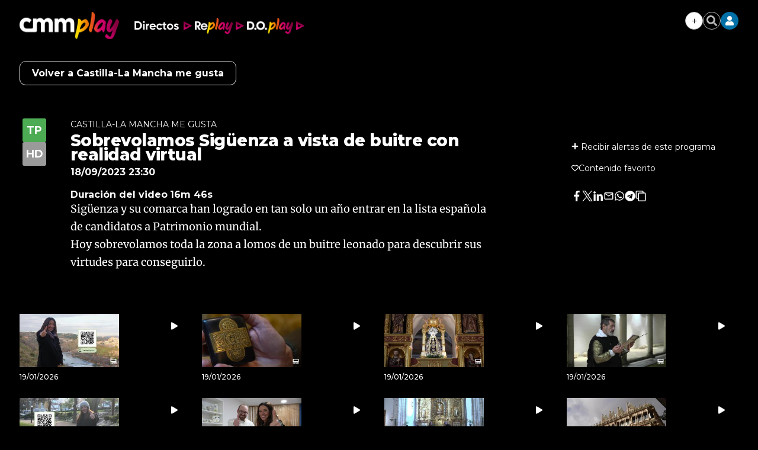

--- FILE ---
content_type: text/html; charset=UTF-8
request_url: https://www.cmmedia.es/recursos/todo/api/v1.0/previsiones-mapa-cm/noche/1/
body_size: 220
content:
{
  "previsiones": {
    "Albacete": [
      {
        "dia": "Saturday", 
        "simbolo": "I", 
        "tmax": 9, 
        "tmin": 0
      }
    ], 
    "Ciudad Real": [
      {
        "dia": "Saturday", 
        "simbolo": "D+", 
        "tmax": 8, 
        "tmin": 2
      }
    ], 
    "Cuenca": [
      {
        "dia": "Saturday", 
        "simbolo": "F", 
        "tmax": 5, 
        "tmin": -2
      }
    ], 
    "Guadalajara": [
      {
        "dia": "Saturday", 
        "simbolo": "I", 
        "tmax": 5, 
        "tmin": 1
      }
    ], 
    "Hell\u00edn": [
      {
        "dia": "Saturday", 
        "simbolo": "D+", 
        "tmax": 12, 
        "tmin": 3
      }
    ], 
    "Madridejos": [
      {
        "dia": "Saturday", 
        "simbolo": "M", 
        "tmax": 7, 
        "tmin": 2
      }
    ], 
    "Molina de Arag\u00f3n": [
      {
        "dia": "Saturday", 
        "simbolo": "J", 
        "tmax": 6, 
        "tmin": -2
      }
    ], 
    "Puertollano": [
      {
        "dia": "Saturday", 
        "simbolo": "D+", 
        "tmax": 9, 
        "tmin": 0
      }
    ], 
    "San Clemente": [
      {
        "dia": "Saturday", 
        "simbolo": "J", 
        "tmax": 7, 
        "tmin": 0
      }
    ], 
    "Sig\u00fcenza": [
      {
        "dia": "Saturday", 
        "simbolo": "J", 
        "tmax": 3, 
        "tmin": -2
      }
    ], 
    "Talavera de la Reina": [
      {
        "dia": "Saturday", 
        "simbolo": "J", 
        "tmax": 9, 
        "tmin": 1
      }
    ], 
    "Taranc\u00f3n": [
      {
        "dia": "Saturday", 
        "simbolo": "F", 
        "tmax": 6, 
        "tmin": 2
      }
    ], 
    "Toledo": [
      {
        "dia": "Saturday", 
        "simbolo": "S", 
        "tmax": 9, 
        "tmin": 2
      }
    ], 
    "Tomelloso": [
      {
        "dia": "Saturday", 
        "simbolo": "I", 
        "tmax": 8, 
        "tmin": 0
      }
    ], 
    "Valdepe\u00f1as": [
      {
        "dia": "Saturday", 
        "simbolo": "J", 
        "tmax": 9, 
        "tmin": 2
      }
    ]
  }
}

--- FILE ---
content_type: text/html; charset=UTF-8
request_url: https://www.cmmedia.es/recursos/todo/api/v1.0/previsiones-mapa-espana/manana/4/
body_size: 489
content:
{
  "previsiones": {
    "Almer\u00eda": [
      {
        "dia": "Sunday", 
        "simbolo": "B", 
        "tmax": 15, 
        "tmin": 6
      }, 
      {
        "dia": "Monday", 
        "simbolo": "B", 
        "tmax": 16, 
        "tmin": 6
      }, 
      {
        "dia": "Tuesday", 
        "simbolo": "C", 
        "tmax": 17, 
        "tmin": 10
      }, 
      {
        "dia": "Wednesday", 
        "simbolo": "M-", 
        "tmax": 17, 
        "tmin": 9
      }
    ], 
    "Ateca": [
      {
        "dia": "Sunday", 
        "simbolo": "J", 
        "tmax": 8, 
        "tmin": 2
      }, 
      {
        "dia": "Monday", 
        "simbolo": "P", 
        "tmax": 10, 
        "tmin": 3
      }, 
      {
        "dia": "Tuesday", 
        "simbolo": "Q", 
        "tmax": 7, 
        "tmin": 1
      }, 
      {
        "dia": "Wednesday", 
        "simbolo": "M", 
        "tmax": 10, 
        "tmin": 0
      }
    ], 
    "Badajoz": [
      {
        "dia": "Sunday", 
        "simbolo": "I", 
        "tmax": 12, 
        "tmin": 1
      }, 
      {
        "dia": "Monday", 
        "simbolo": "B", 
        "tmax": 14, 
        "tmin": 0
      }, 
      {
        "dia": "Tuesday", 
        "simbolo": "C", 
        "tmax": 13, 
        "tmin": 2
      }, 
      {
        "dia": "Wednesday", 
        "simbolo": "Q", 
        "tmax": 12, 
        "tmin": 5
      }
    ], 
    "Barcelona": [
      {
        "dia": "Sunday", 
        "simbolo": "S", 
        "tmax": 14, 
        "tmin": 12
      }, 
      {
        "dia": "Monday", 
        "simbolo": "S", 
        "tmax": 14, 
        "tmin": 11
      }, 
      {
        "dia": "Tuesday", 
        "simbolo": "S", 
        "tmax": 14, 
        "tmin": 11
      }, 
      {
        "dia": "Wednesday", 
        "simbolo": "C", 
        "tmax": 14, 
        "tmin": 7
      }
    ], 
    "Benasque": [
      {
        "dia": "Sunday", 
        "simbolo": "S", 
        "tmax": 9, 
        "tmin": -3
      }, 
      {
        "dia": "Monday", 
        "simbolo": "Q", 
        "tmax": 8, 
        "tmin": -5
      }, 
      {
        "dia": "Tuesday", 
        "simbolo": "Q", 
        "tmax": 9, 
        "tmin": -3
      }, 
      {
        "dia": "Wednesday", 
        "simbolo": "J", 
        "tmax": 8, 
        "tmin": -4
      }
    ], 
    "Huelva": [
      {
        "dia": "Sunday", 
        "simbolo": "D+", 
        "tmax": 15, 
        "tmin": 5
      }, 
      {
        "dia": "Monday", 
        "simbolo": "A", 
        "tmax": 15, 
        "tmin": 4
      }, 
      {
        "dia": "Tuesday", 
        "simbolo": "B", 
        "tmax": 15, 
        "tmin": 6
      }, 
      {
        "dia": "Wednesday", 
        "simbolo": "P", 
        "tmax": 15, 
        "tmin": 6
      }
    ], 
    "Madrid": [
      {
        "dia": "Sunday", 
        "simbolo": "D+", 
        "tmax": 10, 
        "tmin": 1
      }, 
      {
        "dia": "Monday", 
        "simbolo": "C", 
        "tmax": 10, 
        "tmin": 2
      }, 
      {
        "dia": "Tuesday", 
        "simbolo": "C", 
        "tmax": 9, 
        "tmin": 1
      }, 
      {
        "dia": "Wednesday", 
        "simbolo": "Q", 
        "tmax": 7, 
        "tmin": 0
      }
    ], 
    "Mondo\u00f1edo": [
      {
        "dia": "Sunday", 
        "simbolo": "O", 
        "tmax": 11, 
        "tmin": 3
      }, 
      {
        "dia": "Monday", 
        "simbolo": "S", 
        "tmax": 12, 
        "tmin": 4
      }, 
      {
        "dia": "Tuesday", 
        "simbolo": "J", 
        "tmax": 14, 
        "tmin": 5
      }, 
      {
        "dia": "Wednesday", 
        "simbolo": "Q", 
        "tmax": 15, 
        "tmin": 8
      }
    ], 
    "Palma": [
      {
        "dia": "Sunday", 
        "simbolo": "S", 
        "tmax": 14, 
        "tmin": 6
      }, 
      {
        "dia": "Monday", 
        "simbolo": "S", 
        "tmax": 16, 
        "tmin": 7
      }, 
      {
        "dia": "Tuesday", 
        "simbolo": "Q", 
        "tmax": 16, 
        "tmin": 10
      }, 
      {
        "dia": "Wednesday", 
        "simbolo": "M+", 
        "tmax": 16, 
        "tmin": 9
      }
    ], 
    "Santa Cruz de Tenerife": [
      {
        "dia": "Sunday", 
        "simbolo": "Q", 
        "tmax": 21, 
        "tmin": 16
      }, 
      {
        "dia": "Monday", 
        "simbolo": "B", 
        "tmax": 20, 
        "tmin": 17
      }, 
      {
        "dia": "Tuesday", 
        "simbolo": "D+", 
        "tmax": 20, 
        "tmin": 16
      }, 
      {
        "dia": "Wednesday", 
        "simbolo": "M-", 
        "tmax": 21, 
        "tmin": 15
      }
    ], 
    "Santander": [
      {
        "dia": "Sunday", 
        "simbolo": "Q", 
        "tmax": 13, 
        "tmin": 8
      }, 
      {
        "dia": "Monday", 
        "simbolo": "S", 
        "tmax": 13, 
        "tmin": 9
      }, 
      {
        "dia": "Tuesday", 
        "simbolo": "M-", 
        "tmax": 15, 
        "tmin": 5
      }, 
      {
        "dia": "Wednesday", 
        "simbolo": "Q", 
        "tmax": 15, 
        "tmin": 11
      }
    ], 
    "Val\u00e8ncia": [
      {
        "dia": "Sunday", 
        "simbolo": "B", 
        "tmax": 15, 
        "tmin": 5
      }, 
      {
        "dia": "Monday", 
        "simbolo": "I", 
        "tmax": 16, 
        "tmin": 5
      }, 
      {
        "dia": "Tuesday", 
        "simbolo": "Q", 
        "tmax": 13, 
        "tmin": 9
      }, 
      {
        "dia": "Wednesday", 
        "simbolo": "M+", 
        "tmax": 16, 
        "tmin": 7
      }
    ], 
    "Villamanrique": [
      {
        "dia": "Sunday", 
        "simbolo": "A", 
        "tmax": 9, 
        "tmin": -1
      }, 
      {
        "dia": "Monday", 
        "simbolo": "J", 
        "tmax": 8, 
        "tmin": -2
      }, 
      {
        "dia": "Tuesday", 
        "simbolo": "C", 
        "tmax": 8, 
        "tmin": -1
      }, 
      {
        "dia": "Wednesday", 
        "simbolo": "P", 
        "tmax": 7, 
        "tmin": -1
      }
    ], 
    "Zamora": [
      {
        "dia": "Sunday", 
        "simbolo": "J", 
        "tmax": 9, 
        "tmin": -1
      }, 
      {
        "dia": "Monday", 
        "simbolo": "J", 
        "tmax": 8, 
        "tmin": -1
      }, 
      {
        "dia": "Tuesday", 
        "simbolo": "I", 
        "tmax": 8, 
        "tmin": -2
      }, 
      {
        "dia": "Wednesday", 
        "simbolo": "Q", 
        "tmax": 11, 
        "tmin": 6
      }
    ]
  }
}

--- FILE ---
content_type: text/css
request_url: https://www.cmmedia.es/assets/screen.3b978df293b4289b0df1.css?1766423498
body_size: 25804
content:
*{box-sizing:border-box;margin:0;padding:0}body,html{-webkit-font-smoothing:antialiased;-moz-osx-font-smoothing:grayscale}body{margin:0;font-size:16px;line-height:1.2;color:#000;background-color:#fff;font-family:Montserrat,serif}::selection{color:#fff;background:#a6255e}::marker{content:""}button,input,select,textarea{font-size:inherit;line-height:inherit;background-color:transparent;border:none}a{text-decoration:none;color:#000}a,img{display:block}img{line-height:0}figure,ol,ul{margin:0}ol,ul{list-style:none;padding:0}.sr-only{position:absolute;width:1px;height:1px;padding:0;margin:-1px;overflow:hidden;clip:rect(0, 0, 0, 0);border:0}.hidden-text{overflow:hidden;display:block;text-indent:-9999px;width:0;height:0}.hidden{display:none}/*! libs */.slick-slider{box-sizing:border-box;-webkit-user-select:none;-ms-user-select:none;user-select:none;-webkit-touch-callout:none;-khtml-user-select:none;touch-action:pan-y;-webkit-tap-highlight-color:transparent}.slick-list,.slick-slider{position:relative;display:block}.slick-list{overflow:hidden;margin:0;padding:0}.slick-list:focus{outline:none}.slick-list.dragging{cursor:pointer;cursor:hand}.slick-slider .slick-list,.slick-slider .slick-track{transform:translateZ(0)}.slick-track{position:relative;top:0;left:0;display:block}.slick-track:after,.slick-track:before{display:table;content:""}.slick-track:after{clear:both}.slick-loading .slick-track{visibility:hidden}.slick-slide{display:none;float:left;height:100%;min-height:1px}[dir=rtl] .slick-slide{float:right}.slick-slide img{display:block;-o-object-fit:scale-down;object-fit:scale-down;width:100%;height:100%}.slick-slide.slick-loading img{display:none}.slick-slide.dragging img{pointer-events:none}.slick-initialized .slick-slide{display:block}.slick-loading .slick-slide{visibility:hidden}.slick-vertical .slick-slide{display:block;height:auto;border:1px solid transparent}.slick-arrow.slick-hidden{display:none}.c-article-medium .c-article__title.size-1{font-size:22px;line-height:1.25}@media(min-width: 768px){.c-article-medium .c-article__title.size-1{font-size:26px;line-height:1.08}}@media(min-width: 992px){.c-article-medium .c-article__title.size-1{font-size:40px;line-height:1.1;letter-spacing:normal}}.c-article-medium .c-article__title.size-2{font-size:20px;line-height:1.1}@media(min-width: 768px){.c-article-medium .c-article__title.size-2{font-size:26px;line-height:1.08;letter-spacing:-0.26px}}.c-claim__cta,.c-highlight__cta{width:167px;height:40px;border-radius:30px;font-family:Montserrat,serif;font-size:14px;font-weight:600;font-stretch:normal;font-style:normal;line-height:1.86;letter-spacing:-0.14px;text-transform:uppercase}.c-claim__cta,.c-event__play,.c-highlight__cta,.c-highlight__play,.o-carousel .slides .item-animate a:before{margin:0;padding:10px 0;display:flex;flex-direction:row;justify-content:center;align-items:center;background-color:#a6245e;background-color:#a6255e;color:#fff}.c-event__play,.c-highlight__play,.o-carousel .slides .item-animate a:before{width:55px;height:30px}.c-icon-play-last{justify-content:flex-start;grid-gap:10px;gap:10px;text-transform:uppercase;cursor:pointer}.c-icon-play-last,.c-icon-play-last svg{display:flex;flex-direction:row;align-items:center;color:#fff}.c-icon-play-last svg{width:55px;height:30px;margin:0;padding:5px 0;justify-content:center;background-color:#a6245e;background-color:#a6255e}.c-icon-play-last span{text-transform:uppercase;font-size:12px;font-weight:500;width:80px}.o-container{width:100%;margin:0 auto;padding:15px 20px;box-sizing:border-box}@media(min-width: 768px){.o-container{padding-top:18px;padding-bottom:18px;max-width:1254px}}@media(min-width: 1290px){.o-container{padding-left:0;padding-right:0}}.o-container-black{background-color:#000}.content{--bg:#fff;z-index:1;position:relative;background-color:var(--bg)}.content .o-container-100{padding:0 20px}@media(min-width: 768px){.content .o-container{max-width:80%}}@media(min-width: 992px){.content .o-container{padding:18px;max-width:inherit}}@media(min-width: 1290px){.content .o-container{padding:18px 0;max-width:1254px}}@media(min-width: 768px){.content .o-container .o-container{max-width:100%}}@media(min-width: 768px){.content .o-container-100{padding:0 20px}}@media(min-width: 1290px){.content .o-container-100{max-width:100%;padding:0}}.container-freehtml{text-align:center}.o-container.o-container-livestream{margin-bottom:30px;position:relative}.o-container.o-container-livestream .c-toolbar-chromecast{position:absolute;bottom:-30px;left:15px}.u-show-xs{display:block}.u-hide-xs{display:none}@media(min-width: 768px){.u-show-sm.u-flex{display:flex}.u-show-sm:not(.u-flex){display:block}.u-hide-sm{display:none}}@media(min-width: 992px){.u-show-md.u-flex{display:flex}.u-show-md:not(.u-flex){display:block}.u-hide-md{display:none}}@media(min-width: 1290px){.u-show-lg{display:block}.u-hide-lg{display:none}}.u-show-xs-only{display:block}@media(min-width: 768px){.u-show-xs-only{display:none}}@media(min-width: 992px){.u-show-xs-only{display:none}}@media(min-width: 1290px){.u-show-xs-only{display:none}}.u-show-sm-only{display:none}@media(min-width: 768px){.u-show-sm-only{display:block}}@media(min-width: 992px){.u-show-sm-only{display:none}}@media(min-width: 1290px){.u-show-sm-only{display:none}}.u-show-md-only{display:none}@media(min-width: 768px){.u-show-md-only{display:none}}@media(min-width: 992px){.u-show-md-only{display:block}}@media(min-width: 1290px){.u-show-md-only{display:none}}.u-show-lg-only{display:none}@media(min-width: 768px){.u-show-lg-only{display:none}}@media(min-width: 992px){.u-show-lg-only{display:none}}@media(min-width: 1290px){.u-show-lg-only{display:block}}.u-hide-xs-only{display:none}@media(min-width: 768px){.u-hide-xs-only{display:block}}@media(min-width: 992px){.u-hide-xs-only{display:block}}@media(min-width: 1290px){.u-hide-xs-only{display:block}}.u-hide-sm-only{display:block}@media(min-width: 768px){.u-hide-sm-only{display:none}}@media(min-width: 992px){.u-hide-sm-only{display:block}}@media(min-width: 1290px){.u-hide-sm-only{display:block}}.u-hide-md-only{display:block}@media(min-width: 768px){.u-hide-md-only{display:block}}@media(min-width: 992px){.u-hide-md-only{display:none}}@media(min-width: 1290px){.u-hide-md-only{display:block}}.u-hide-lg-only{display:block}@media(min-width: 768px){.u-hide-lg-only{display:block}}@media(min-width: 992px){.u-hide-lg-only{display:block}}@media(min-width: 1290px){.u-hide-lg-only{display:none}}@media(min-width: 768px){.u-sticky{position:sticky;top:100px}}.u-theme-black{background-color:#000;--search-bg-form:#000;--search-input-color:#fff;--search-input-border-color:#333;--search-reset-bg-color:#f1f1f1;--search-reset-color:#333;--search-button-bg-color:#fff;--search-button-color:#000}.u-theme-black .c-header-play{--bg:#000;--links:#fff}.u-theme-black .c-header-play__nav-btn .hamburger-inner,.u-theme-black .c-header-play__nav-btn .hamburger-inner:after,.u-theme-black .c-header-play__nav-btn .hamburger-inner:before{--color-slash:#fff}.u-theme-black .content{--bg:#000;margin-top:90px}.u-theme-black .c-footer{--bg:#000;--links:hsla(0,0%,100%,.7);--title:#fff;--border-01:#333;--border-02:#333}.u-theme-black .c-footer,.u-theme-black .c-footer .o-container{background-color:#1c1c1c}.u-theme-black .c-footer__brand{color:#fff}.u-theme-black .c-footer__links>a{transition:color .3s}.u-theme-black .c-footer__links>a:hover{color:#fff}.u-theme-black .c-detail__category,.u-theme-black .c-detail__title{color:#fff}.u-theme-black .c-detail-content .c-detail__title,.u-theme-black .c-detail__info__duration,.u-theme-black .c-detail__info__year{color:#fff}.u-theme-black .c-detail__body>p{color:#fff}.u-theme-black .c-themes{--c-themes-color-02:#000}.u-theme-black .c-search__form{border:1px solid #333}.u-theme-black .o-list-border .item{border-bottom-color:hsla(0, 0%, 100%, 0.6)}.u-theme-black .o-tab{--o-tab-color-01:#fff;--o-tab-color-02:hsla(0,0%,100%,.47);--o-tab-color-03:hsla(0,0%,100%,.47);--o-tab-color-04:#fff}.u-theme-black .o-section-search{background-color:#000;top:86px;padding:10px}.u-theme-black .o-section-backbutton{padding-top:95px}.u-theme-black .c-pagination{margin-top:20px}.u-theme-black .c-pagination ul li.active span,.u-theme-black .c-pagination ul li a,.u-theme-black .c-pagination ul li span{color:#fff}@media(min-width: 768px){.u-theme-black .o-section-search{top:70px;padding-left:20px !important;padding-right:20px !important}}@media(min-width: 768px){.u-theme-black .o-section-backbutton{padding-top:85px}}.u-theme-black.article-page .content{margin-top:0}.u-margin-bottom-20{margin-bottom:20px}.u-padding-bottom-0{padding-bottom:0 !important}.u-pos-rel{position:relative}.u-text-center{text-align:center}.u-text-left{text-align:left}.u-text-right{text-align:right}.u-grid{display:-ms-grid;display:grid;grid-column-gap:18px;grid-row-gap:18px}.u-grid-col-span-3{grid-column:auto/span 3}.u-grid-row-span-2{-ms-grid-row:1;-ms-grid-row-span:2;grid-row:1/span 2}@media(max-width: 767px){.u-grid{-ms-grid-columns:1fr 1fr;grid-template-columns:1fr 1fr}.u-grid-col-span-2-xs{grid-column:auto/span 2}.u-grid-row-span-2-xs{grid-row:auto/span 2}.u-grid-row-start-1-xs{-ms-grid-row:1;grid-row-start:1}.u-grid-row-start-2-xs{-ms-grid-row:2;grid-row-start:2}}@media(min-width: 768px)and (max-width: 991px){.u-grid{-ms-grid-columns:1fr 1fr 1fr;grid-template-columns:1fr 1fr 1fr}.u-grid-col-span-2-sm{grid-column:auto/span 2}.u-grid-col-span-3-sm{grid-column:auto/span 3}.u-grid-col-start-1-sm{-ms-grid-column:1;grid-column-start:1}.u-grid-col-start-2-sm{-ms-grid-column:2;grid-column-start:2}.u-grid-col-start-3-sm{-ms-grid-column:3;grid-column-start:3}.u-grid-row-start-1-sm{-ms-grid-row:1;grid-row-start:1}.u-grid-row-start-2-sm{-ms-grid-row:2;grid-row-start:2}.u-grid-row-start-3-sm{-ms-grid-row:3;grid-row-start:3}.u-grid-columns-3,.u-grid-items-3{-ms-grid-columns:1fr 1fr;grid-template-columns:1fr 1fr}.u-grid-columns-5{-ms-grid-columns:1fr 1fr 1fr 1fr 1fr;grid-template-columns:1fr 1fr 1fr 1fr 1fr}.u-grid-columns-6{-ms-grid-columns:1fr 1fr 1fr 1fr 1fr 1fr;grid-template-columns:1fr 1fr 1fr 1fr 1fr 1fr}}@media(min-width: 992px){.u-grid{-ms-grid-columns:1fr 1fr 1fr 1fr;grid-template-columns:1fr 1fr 1fr 1fr}.u-grid-col-span-2-md{grid-column:auto/span 2}.u-grid-col-span-3-md{grid-column:auto/span 3}.u-grid-col-span-4-md{grid-column:auto/span 4}.u-grid-col-start-1-md{-ms-grid-column:1;grid-column-start:1}.u-grid-col-start-2-md{-ms-grid-column:2;grid-column-start:2}.u-grid-col-start-3-md{-ms-grid-column:3;grid-column-start:3}.u-grid-col-start-4-md{-ms-grid-column:4;grid-column-start:4}.u-grid-row-span-2-md{grid-row:auto/span 2}.u-grid-row-span-3-md{grid-row:auto/span 3}.u-grid-row-span-4-md{grid-row:auto/span 4}.u-grid-row-start-1-md{-ms-grid-row:1;grid-row-start:1}.u-grid-row-start-2-md{-ms-grid-row:2;grid-row-start:2}.u-grid-row-start-3-md{-ms-grid-row:3;grid-row-start:3}.u-grid-row-start-4-md{-ms-grid-row:4;grid-row-start:4}.u-grid-row-max-300-md{-ms-grid-rows:300px;grid-template-rows:300px}.u-grid-columns-3{-ms-grid-columns:1fr 1fr 1fr;grid-template-columns:1fr 1fr 1fr}.u-grid-columns-5{-ms-grid-columns:1fr 1fr 1fr 1fr 1fr;grid-template-columns:1fr 1fr 1fr 1fr 1fr}.u-grid-columns-6{-ms-grid-columns:1fr 1fr 1fr 1fr 1fr 1fr;grid-template-columns:1fr 1fr 1fr 1fr 1fr 1fr}}@media(min-width: 768px){.u-grid-flex{display:flex;flex-direction:column;flex:1 1 auto}}.u-bg-fondo{background-color:#f7f7f7}.u-bg-custom .c-themes__list:after{background-image:none}.u-bg-custom>*,.u-bg-custom>* a{color:#fff}.u-bg-blue{background-color:#0070a7}.u-bg-blue .c-themes{--c-themes-color-02:#0070a7}.u-bg-blue>*,.u-bg-blue>* a{color:#fff}.u-bg-red{background-color:red}.u-bg-green{background-color:#4dab54}.u-bg-magenta{background-color:#a6255e}.u-bg-black{background-color:#000}.u-color-black{color:#000}.u-color-white{color:#fff}.o-section-head{padding:0;position:sticky;top:54px;z-index:3}.o-section-head>.o-container{position:relative;padding:0}@media(min-width: 992px){.o-section-head{top:0}}.o-section-search{background-color:#f1f1f1;display:none;position:sticky;top:60px;z-index:4;margin-top:-10px}.o-section-search .c-search{display:flex;justify-content:flex-start;align-items:center;box-shadow:0 3px 6px 0 rgba(0, 0, 0, 0.16)}.o-section-search>.o-container{padding:0}.o-section-border>.o-container{border-top:4px solid #f7f7f7}.o-section-add>.o-container{margin:0 auto;padding-left:0;padding-right:0}.o-section-opinion .c-article-opinion{padding:0}.o-section.u-bg-fondo{margin:0 -16px;padding:16px}.o-section.u-bg-fondo .c-title{padding:0;margin-bottom:16px;border-bottom:4px solid var(--fondo-intermedio)}.o-section.u-bg-fondo .c-title__name{font-family:Montserrat,serif;text-transform:uppercase;font-size:14px;font-weight:600;font-stretch:normal;font-style:normal;line-height:normal;letter-spacing:normal;text-align:left;color:#000;border-bottom:4px solid var(--acento);padding-bottom:4px;display:block;width:max-content;margin-bottom:-4px;padding-right:4px}@media(min-width: 992px){.o-section.u-bg-fondo{margin:0 -20px;padding:20px}}@media(min-width: 992px){.o-section.u-bg-fondo .c-title{margin-bottom:20px}}.o-section-cmmplayer{margin-bottom:20px;overflow-x:hidden}.o-section-cmmplayer,.o-section-cmmplayer .o-container{background-color:#000}.o-section-cmmplayer .c-title{border:none;padding-bottom:0}.o-section-cmmplayer .c-title__name{color:#fff}.o-section-cmmplayer__brand{display:flex;flex-direction:row;justify-content:center;align-items:center}.o-section-cmmplayer__title{font-size:16px;line-height:1.63;letter-spacing:-0.16px;margin-bottom:16px;color:#fff;font-weight:700;text-transform:uppercase}.o-section-cmmplayer__link{font-size:12px;color:#fff;text-transform:uppercase;letter-spacing:-0.12px;position:relative;top:-18px;right:0;float:right;display:flex;flex-direction:row;justify-content:flex-end;align-items:center;grid-gap:5px;gap:5px}.o-section-cmmplayer__link:after{content:"";background:transparent url(/assets/5b54704c41cf01aa13cd.svg) no-repeat;display:block;width:14px;height:14px;color:#fff}.o-section-cmmplayer__top{position:relative;margin-bottom:16px}.o-section-cmmplayer__top .o-section-cmmplayer__title{margin-bottom:0}.o-section-cmmplayer--search .c-title_results{color:#fff;font-size:14px;margin-bottom:20px}.o-section-cmmplayer--search .c-article__author,.o-section-cmmplayer--search .c-article__title a{color:#fff}.o-section-autores{margin-bottom:20px;overflow-x:hidden}.o-section-autores .o-carousel{margin-bottom:0;overflow:hidden}.o-section-autores .o-carousel .slides .slick-slide:not(:first-child){margin:0 0 0 -10px !important}.o-section-autores .o-carousel .slides.slides-6 .item{width:165px !important}.o-section-autores .o-container{margin-bottom:0;padding:20px 0}.o-section-autores .c-title__link{right:20px}.o-section-autores__title{font-size:18px;font-weight:900;line-height:1.44;letter-spacing:-0.18px;margin-bottom:16px;text-transform:uppercase;text-align:center;color:#666}@media(max-width: 767px){.o-section-autores .o-carousel .slides.slides-6 .item{width:150px !important}}.o-section-autores:after{display:block;content:"";max-width:1254px;width:100%;height:20px;background-color:#fff;border-bottom:1px solid #d1d1d1;margin:0 auto}.o-section-videos{overflow-x:hidden}.o-section-videos:after{display:block;content:"";max-width:1254px;width:100%;height:20px;background-color:#fff;border-bottom:1px solid #d1d1d1;margin:0 auto}.o-section-losmas{overflow-x:hidden}.o-section-losmas .o-container{padding-bottom:0}.o-section-parrilla .o-container{padding-left:0;padding-right:0;padding-top:0}.o-section-parrilla .c-navigation{background-color:#000;position:sticky;top:60px;z-index:2;padding-top:20px;padding-bottom:20px}.o-section-parrilla .c-navigation__item{color:#d1d1d1;opacity:.62}.o-section-parrilla .c-navigation__item+.c-navigation__item{border-left:1px solid #fff;opacity:.62}.o-section-parrilla .c-navigation__item.current{color:#fff;opacity:1}@media(min-width: 768px){.o-section-parrilla .o-container{padding-top:0;padding-bottom:0}}@media(min-width: 992px){.o-section-parrilla .o-container{padding-top:0;padding-bottom:0}}@media(min-width: 1290px){.o-section-parrilla .o-container{padding-top:0;padding-bottom:0}}@media(min-width: 992px){.o-section-parrilla .c-navigation{top:80px}}.o-section-sign-up .c-user{width:100%;max-width:830px;margin:0 auto}.o-section-info .o-container{max-width:1254px}@media(min-width: 992px){.o-section-info .o-container{display:-ms-grid;display:grid;-ms-grid-columns:1fr 3fr;grid-template-columns:1fr 3fr;grid-gap:40px}.o-section-info .o-container .c-info{-ms-grid-column:2;grid-column-start:2}}.o-section-breaking{background-color:#0070a7}.o-section-breaking .o-container{padding:0 10px}@media(min-width: 1290px){.o-section-breaking .o-container{padding:0;max-width:1254px}}.o-section-breaking.u-bg-red{background-color:red}.o-section-breaking.u-bg-green{background-color:#4dab54}.o-section-breaking.u-bg-magenta{background-color:#a6255e}.o-section-breaking.u-bg-black{background-color:#000}.o-section-breaking-alerts{margin-top:2px;margin-bottom:18px}.o-section-error404 .error-icon{display:block;width:77px;height:77px;border-radius:50%;background-color:#a6255e;margin:15px auto;text-align:center}.o-section-error404 .error-icon:after{content:"!";font-size:65px;color:#fff;font-weight:700}.o-section-error404 .error-titles{display:flex;flex-direction:column;align-items:center;text-align:center;margin-bottom:30px}.o-section-error404 .error-titles h2{font-size:25px;line-height:30px}.o-section-error404 .error-titles .style2{font-weight:500}.o-section-error404 .error-search{display:flex;justify-content:center}.o-section-error404 .error-search-button{background-color:#a6245e;color:#fff;text-align:center;padding:6px 0 7px;width:88px;border-radius:16px;margin:0;font-size:14px;font-weight:400}.o-section-error404 .error-search-form input{border-radius:14px;border:1px solid hsla(0, 0%, 44%, 0.5);font-size:14px;color:#666;text-align:center;padding:6px 0;width:240px;margin-right:0}.o-section-error404 .error-buttons{margin:40px 0 0;display:flex;justify-content:center;align-items:center;flex-direction:column}.o-section-error404 .error-button{background-color:#a6245e;color:#fff;text-align:center;width:167px;padding:12px 0;border-radius:30px;margin:0 5px 20px;font-size:14px;font-weight:600}@media(min-width: 768px){.o-section-error404 .error-titles h2{font-size:35px;line-height:62px}}@media(min-width: 768px){.o-section-error404 .error-search-form input{width:512px;margin-right:7px}}@media(min-width: 768px){.o-section-error404 .error-buttons{flex-direction:row}}.o-section-deportes{position:relative;z-index:1}.o-section-deportes .o-tab{width:100%;max-width:1254px;position:relative;min-height:141px;overflow-x:auto}.o-section-deportes .o-tab label+label{padding-left:10px;margin-left:10px;border-left:none}.o-section-deportes .o-tab__nav{display:flex;align-items:center;white-space:nowrap;flex-wrap:nowrap;overflow-y:hidden;overflow-x:auto;position:relative}.o-section-deportes .o-tab__nav .label{white-space:nowrap;display:block;flex:0 0 auto}.o-section-deportes .o-tab__nav::-webkit-scrollbar{display:none}.o-section-deportes .o-tab__content{border-top:none !important;padding-top:10px !important;margin-top:10px !important}.o-section-deportes .o-container{padding-top:12px !important}@media(min-width: 768px){.o-section-deportes .o-tab{overflow:visible}}.o-section-deportes:after{content:"";display:block;height:1px;width:100%;background-color:#d1d1d1;position:absolute;top:42px;right:0;z-index:2}.o-section-breadcrumb{border-bottom:1px solid #d1d1d1}.o-section-breadcrumb .o-container{padding-top:8px !important;padding-bottom:8px !important}.o-section-last-minute{background-color:#f3f3f3}.o-section-last-minute .o-container{padding:0 0 0 10px;position:relative}.o-section-last-minute .o-container:after{content:"";width:3.125rem;position:absolute;right:0;top:0;bottom:0;background-image:linear-gradient(90deg, hsla(0, 0%, 100%, 0), #f3f3f3)}.o-section-last-minute .last-minute-container{display:flex}.o-section-last-minute .last-minute-container .last-minute-item-tag{margin-right:8px;display:flex;align-items:center;flex-shrink:0}.o-section-last-minute .last-minute-container .last-minute-tag{font-size:.75rem}.o-section-last-minute .last-minute-container .last-minute-items{display:flex;flex-wrap:nowrap;align-items:center;list-style-type:none;overflow-x:auto}.o-section-last-minute .last-minute-container .last-minute-item{padding:5px 10px;flex:0 0 auto}.o-section-last-minute .last-minute-container .last-minute-link{position:relative;font-size:.75rem}.o-section-last-minute .last-minute-container .last-minute-link:before{content:"";background-color:#cecece;width:4px;height:4px;position:absolute;border-radius:50%;top:5px;left:-10px}.o-section-last-minute .last-minute-container .last-minute-link:hover{opacity:.8}@media(min-width: 768px){.o-section-last-minute .last-minute-container .last-minute-items{overflow-x:hidden}}.o-section-cmmplayer-series .o-tab{width:100%;max-width:1254px;position:relative}.o-section-cta .o-container.o-container-cta{display:flex;flex-direction:row;justify-content:space-between;align-items:center;padding:10px 20px;margin:18px auto;max-width:1254px;background-color:#a6255e;position:relative}.o-section-cta .cta-logo{display:flex;justify-content:center;align-items:center}.o-section-cta .cta-logo img{max-width:60px;height:auto}.o-section-cta .cta-button-container{background-color:#fff;color:#a6255e;text-align:center;padding:5px 32px 5px 10px;border-radius:30px;font-weight:700;position:relative;display:flex;align-items:center;justify-content:center}.o-section-cta .cta-button-container a{color:#a6255e}.o-section-cta .cta-button-arrow{display:block;position:absolute;right:30px;top:50%;width:27px;height:10px;margin-top:-5px}.o-section-cta .cta-button-arrow:before{content:"";position:absolute;right:1px;height:2px;width:15px;background-color:#a6255e;display:block;top:4px}.o-section-cta .cta-button-arrow:after{content:"";border:solid #a6255e;border-width:0 2px 2px 0;display:inline-block;padding:4px;transform:rotate(-45deg);-webkit-transform:rotate(-45deg);position:absolute;right:0;top:0}@media(min-width: 992px){.o-section-cta .o-container.o-container-cta{padding:10px 20px}}.o-section-5-contents .u-grid-col-start-1-sm{grid-gap:18px;gap:18px;display:-ms-grid;display:grid}@media(min-width: 768px){.o-section-5-contents .c-article-medium .c-article__title{font-size:36px}}@media(min-width: 768px)and (max-width: 991px){.o-section-newboard-3-contents .u-grid.u-grid-columns-3{-ms-grid-columns:1fr 1fr 1fr;grid-template-columns:1fr 1fr 1fr}.o-section-newboard-3-contents .u-grid.u-grid-columns-3 .u-grid-col-start-1-sm{-ms-grid-column:initial;grid-column-start:initial}.o-section-newboard-3-contents .u-grid.u-grid-columns-3 .c-article__title{font-size:18px}}@media(min-width: 768px)and (max-width: 991px){.o-section-newboard-5-contents .u-grid.u-grid-columns-5 .u-grid-col-start-1-sm{-ms-grid-column:initial;grid-column-start:initial}.o-section-newboard-5-contents .u-grid.u-grid-columns-5 .c-article__title{font-size:18px}}@media(min-width: 768px)and (max-width: 991px){.o-section-newboard-6-contents .u-grid.u-grid-columns-6{-ms-grid-columns:1fr 1fr 1fr;grid-template-columns:1fr 1fr 1fr}.o-section-newboard-6-contents .u-grid.u-grid-columns-6 .u-grid-col-start-1-sm{-ms-grid-column:initial;grid-column-start:initial}.o-section-newboard-6-contents .u-grid.u-grid-columns-6 .c-article__title{font-size:18px}}.open-search .o-section-search{display:block}.o-tab{width:100%;box-sizing:border-box;overflow:hidden;--o-tab-color-01:#a6255e;--o-tab-color-02:#666;--o-tab-color-03:#000;--o-tab-color-04:hsla(0,0%,40%,.4)}.o-tab input[type=checkbox],.o-tab input[type=radio]{display:none}.o-tab #option-1:checked~.o-tab__nav label[for=option-1],.o-tab #option-2:checked~.o-tab__nav label[for=option-2],.o-tab #option-3:checked~.o-tab__nav label[for=option-3],.o-tab #option-4:checked~.o-tab__nav label[for=option-4],.o-tab #option-5:checked~.o-tab__nav label[for=option-5],.o-tab #option-6:checked~.o-tab__nav label[for=option-6],.o-tab #option-7:checked~.o-tab__nav label[for=option-7],.o-tab #option-8:checked~.o-tab__nav label[for=option-8],.o-tab #option-9:checked~.o-tab__nav label[for=option-9],.o-tab #option-10:checked~.o-tab__nav label[for=option-10],.o-tab #option-11:checked~.o-tab__nav label[for=option-11],.o-tab #option-12:checked~.o-tab__nav label[for=option-12],.o-tab #option-13:checked~.o-tab__nav label[for=option-13],.o-tab #option-14:checked~.o-tab__nav label[for=option-14],.o-tab #option-15:checked~.o-tab__nav label[for=option-15],.o-tab #option-16:checked~.o-tab__nav label[for=option-16],.o-tab #option-17:checked~.o-tab__nav label[for=option-17],.o-tab #option-18:checked~.o-tab__nav label[for=option-18],.o-tab #option-19:checked~.o-tab__nav label[for=option-19],.o-tab #option-20:checked~.o-tab__nav label[for=option-20],.o-tab #option-21:checked~.o-tab__nav label[for=option-21],.o-tab #option-22:checked~.o-tab__nav label[for=option-22],.o-tab #option-23:checked~.o-tab__nav label[for=option-23],.o-tab #option-24:checked~.o-tab__nav label[for=option-24],.o-tab #option-25:checked~.o-tab__nav label[for=option-25],.o-tab #option-26:checked~.o-tab__nav label[for=option-26],.o-tab #option-27:checked~.o-tab__nav label[for=option-27],.o-tab #option-28:checked~.o-tab__nav label[for=option-28],.o-tab #option-29:checked~.o-tab__nav label[for=option-29],.o-tab #option-30:checked~.o-tab__nav label[for=option-30],.o-tab #pronostico-1:checked~.o-tab__nav label[for=pronostico-1],.o-tab #pronostico-2:checked~.o-tab__nav label[for=pronostico-2]{color:var(--o-tab-color-01);cursor:auto}.o-tab #option-1:checked~.o-tab__nav label[for=option-1]:after,.o-tab #option-2:checked~.o-tab__nav label[for=option-2]:after,.o-tab #option-3:checked~.o-tab__nav label[for=option-3]:after,.o-tab #option-4:checked~.o-tab__nav label[for=option-4]:after,.o-tab #option-5:checked~.o-tab__nav label[for=option-5]:after,.o-tab #option-6:checked~.o-tab__nav label[for=option-6]:after,.o-tab #option-7:checked~.o-tab__nav label[for=option-7]:after,.o-tab #option-8:checked~.o-tab__nav label[for=option-8]:after,.o-tab #option-9:checked~.o-tab__nav label[for=option-9]:after,.o-tab #option-10:checked~.o-tab__nav label[for=option-10]:after,.o-tab #option-11:checked~.o-tab__nav label[for=option-11]:after,.o-tab #option-12:checked~.o-tab__nav label[for=option-12]:after,.o-tab #option-13:checked~.o-tab__nav label[for=option-13]:after,.o-tab #option-14:checked~.o-tab__nav label[for=option-14]:after,.o-tab #option-15:checked~.o-tab__nav label[for=option-15]:after,.o-tab #option-16:checked~.o-tab__nav label[for=option-16]:after,.o-tab #option-17:checked~.o-tab__nav label[for=option-17]:after,.o-tab #option-18:checked~.o-tab__nav label[for=option-18]:after,.o-tab #option-19:checked~.o-tab__nav label[for=option-19]:after,.o-tab #option-20:checked~.o-tab__nav label[for=option-20]:after,.o-tab #option-21:checked~.o-tab__nav label[for=option-21]:after,.o-tab #option-22:checked~.o-tab__nav label[for=option-22]:after,.o-tab #option-23:checked~.o-tab__nav label[for=option-23]:after,.o-tab #option-24:checked~.o-tab__nav label[for=option-24]:after,.o-tab #option-25:checked~.o-tab__nav label[for=option-25]:after,.o-tab #option-26:checked~.o-tab__nav label[for=option-26]:after,.o-tab #option-27:checked~.o-tab__nav label[for=option-27]:after,.o-tab #option-28:checked~.o-tab__nav label[for=option-28]:after,.o-tab #option-29:checked~.o-tab__nav label[for=option-29]:after,.o-tab #option-30:checked~.o-tab__nav label[for=option-30]:after,.o-tab #pronostico-1:checked~.o-tab__nav label[for=pronostico-1]:after,.o-tab #pronostico-2:checked~.o-tab__nav label[for=pronostico-2]:after{border-color:var(--o-tab-color-01) transparent transparent}.o-tab #option-1:checked~.o-tab__content>div:first-child,.o-tab #option-2:checked~.o-tab__content>div:nth-child(2),.o-tab #option-3:checked~.o-tab__content>div:nth-child(3),.o-tab #option-4:checked~.o-tab__content>div:nth-child(4),.o-tab #option-5:checked~.o-tab__content>div:nth-child(5),.o-tab #option-6:checked~.o-tab__content>div:nth-child(6),.o-tab #option-7:checked~.o-tab__content>div:nth-child(7),.o-tab #option-8:checked~.o-tab__content>div:nth-child(8),.o-tab #option-9:checked~.o-tab__content>div:nth-child(9),.o-tab #option-10:checked~.o-tab__content>div:nth-child(10),.o-tab #option-11:checked~.o-tab__content>div:nth-child(11),.o-tab #option-12:checked~.o-tab__content>div:nth-child(12),.o-tab #option-13:checked~.o-tab__content>div:nth-child(13),.o-tab #option-14:checked~.o-tab__content>div:nth-child(14),.o-tab #option-15:checked~.o-tab__content>div:nth-child(15),.o-tab #option-16:checked~.o-tab__content>div:nth-child(16),.o-tab #option-17:checked~.o-tab__content>div:nth-child(17),.o-tab #option-18:checked~.o-tab__content>div:nth-child(18),.o-tab #option-19:checked~.o-tab__content>div:nth-child(19),.o-tab #option-20:checked~.o-tab__content>div:nth-child(20),.o-tab #option-21:checked~.o-tab__content>div:nth-child(21),.o-tab #option-22:checked~.o-tab__content>div:nth-child(22),.o-tab #option-23:checked~.o-tab__content>div:nth-child(23),.o-tab #option-24:checked~.o-tab__content>div:nth-child(24),.o-tab #option-25:checked~.o-tab__content>div:nth-child(25),.o-tab #option-26:checked~.o-tab__content>div:nth-child(26),.o-tab #option-27:checked~.o-tab__content>div:nth-child(27),.o-tab #option-28:checked~.o-tab__content>div:nth-child(28),.o-tab #option-29:checked~.o-tab__content>div:nth-child(28),.o-tab #option-30:checked~.o-tab__content>div:nth-child(30),.o-tab #pronostico-1:checked~.o-tab__content>div:first-child,.o-tab #pronostico-2:checked~.o-tab__content>div:nth-child(2){visibility:visible;height:auto;opacity:1}.o-tab #option-1:checked~.o-tab__content,.o-tab #option-2:checked~.o-tab__content,.o-tab #option-3:checked~.o-tab__content,.o-tab #option-4:checked~.o-tab__content,.o-tab #option-5:checked~.o-tab__content,.o-tab #option-6:checked~.o-tab__content,.o-tab #option-7:checked~.o-tab__content,.o-tab #option-8:checked~.o-tab__content,.o-tab #option-9:checked~.o-tab__content,.o-tab #option-10:checked~.o-tab__content,.o-tab #option-11:checked~.o-tab__content,.o-tab #option-12:checked~.o-tab__content,.o-tab #option-13:checked~.o-tab__content,.o-tab #option-14:checked~.o-tab__content,.o-tab #option-15:checked~.o-tab__content,.o-tab #option-16:checked~.o-tab__content,.o-tab #option-17:checked~.o-tab__content,.o-tab #option-18:checked~.o-tab__content,.o-tab #option-19:checked~.o-tab__content,.o-tab #option-20:checked~.o-tab__content,.o-tab #option-21:checked~.o-tab__content,.o-tab #option-22:checked~.o-tab__content,.o-tab #option-23:checked~.o-tab__content,.o-tab #option-24:checked~.o-tab__content,.o-tab #option-25:checked~.o-tab__content,.o-tab #option-26:checked~.o-tab__content,.o-tab #option-27:checked~.o-tab__content,.o-tab #option-28:checked~.o-tab__content,.o-tab #option-29:checked~.o-tab__content,.o-tab #option-30:checked~.o-tab__content,.o-tab #pronostico-1:checked~.o-tab__content,.o-tab #pronostico-2:checked~.o-tab__content{margin-top:15px;margin-bottom:0;padding:20px 0 0;height:inherit}.o-tab__nav{display:flex;flex-direction:row;justify-content:flex-start;align-items:flex-start;position:relative;overflow-y:scroll;flex-shrink:0;scrollbar-width:none}.o-tab__nav label{cursor:pointer;padding-left:20px;margin-left:20px;border-left:1px solid var(--o-tab-color-03);white-space:nowrap}.o-tab__nav label:first-child{border-left:none;margin-left:0;padding-left:0}.o-tab__nav__title{color:var(--o-tab-color-02);font-size:16px;text-transform:uppercase;font-weight:600;margin-right:20px}@media(min-width: 768px){.o-tab__nav::-webkit-scrollbar{height:3px;width:0}.o-tab__nav::-webkit-scrollbar-thumb{background-color:#cecece}}.o-tab__content{height:0}.o-tab__content>div{visibility:hidden;height:0;overflow:hidden;opacity:0;transition:opacity .3s ease-out}.o-tab-default{margin-bottom:20px}.o-tab-default label{text-transform:uppercase;font-weight:600;color:var(--o-tab-color-02)}.o-tab-default label+label{padding-left:20px;margin-left:20px;border-left:1px solid var(--o-tab-color-03)}.o-tab-default .o-tab__nav{justify-content:flex-start}.o-tab-default .o-tab__nav.center{justify-content:center}.o-tab-default .o-tab__content{border-top:1px solid var(--o-tab-color-04)}.o-tab-grey{margin-bottom:20px}.o-tab-grey label{text-transform:uppercase;font-size:14px;line-height:1.86;font-weight:600;color:#666;background-color:hsla(0, 0%, 82%, 0.2);padding:8px 15px}.o-tab-grey .o-tab__nav{justify-content:flex-start}.o-tab-grey .o-tab__nav.center{justify-content:center}.o-tab-grey .o-tab__content{background-color:#d1d1d1}.o-tab-grey #option-1:checked~.o-tab__nav label[for=option-1],.o-tab-grey #option-2:checked~.o-tab__nav label[for=option-2],.o-tab-grey #pronostico-1:checked~.o-tab__nav label[for=pronostico-1],.o-tab-grey #pronostico-2:checked~.o-tab__nav label[for=pronostico-2]{color:#000;background-color:hsla(0, 0%, 82%, 0.4)}.o-tab-grey #option-1:checked~.o-tab__content,.o-tab-grey #option-2:checked~.o-tab__content,.o-tab-grey #pronostico-1:checked~.o-tab__content,.o-tab-grey #pronostico-2:checked~.o-tab__content{margin-top:0;background-color:hsla(0, 0%, 82%, 0.4);padding:0 15px 15px}.o-tab-single label.tab-title-placeholder{display:none}.o-carousel{width:100%}.o-carousel,.o-carousel .slides{z-index:1;position:relative}.o-carousel .slides{display:flex;overflow:hidden}.o-carousel .slides .item{margin:0 0 0 20px}.o-carousel .slides .item:first-child{margin:0}.o-carousel .slides .slick-next,.o-carousel .slides .slick-prev{position:absolute;top:50%;z-index:2;background:rgba(0, 0, 0, 0.5);border:none;overflow:hidden;width:24px;height:24px;margin-top:-12px;padding:0;cursor:pointer}.o-carousel .slides .slick-next:before,.o-carousel .slides .slick-prev:before{content:"";background:url("data:image/svg+xml;charset=utf-8,%3Csvg data-prefix=%27fal%27 data-icon=%27long-arrow-left%27 xmlns=%27http://www.w3.org/2000/svg%27 viewBox=%270 0 448 512%27 class=%27svg-inline--fa fa-long-arrow-left fa-w-14 fa-3x%27%3E%3Cpath fill=%27%23FFF%27 d=%27M136.97 380.485l7.071-7.07c4.686-4.686 4.686-12.284 0-16.971L60.113 273H436c6.627 0 12-5.373 12-12v-10c0-6.627-5.373-12-12-12H60.113l83.928-83.444c4.686-4.686 4.686-12.284 0-16.971l-7.071-7.07c-4.686-4.686-12.284-4.686-16.97 0l-116.485 116c-4.686 4.686-4.686 12.284 0 16.971l116.485 116c4.686 4.686 12.284 4.686 16.97-.001z%27/%3E%3C/svg%3E") no-repeat 50%;background-size:50%;width:24px;height:24px;line-height:24px;font-size:24px;display:inline-block;color:#a6255e;text-align:center;vertical-align:middle}.o-carousel .slides .slick-next:hover:before,.o-carousel .slides .slick-prev:hover:before{color:#a6255e;transition:all .3s}.o-carousel .slides .slick-next{right:0}.o-carousel .slides .slick-next:before{transform:rotate(180deg)}.o-carousel .slides .slick-prev{right:25px}.o-carousel .slides .slick-disabled{visibility:hidden}.o-carousel .slides .slick-slide{opacity:.3}.o-carousel .slides .slick-active{opacity:1}.o-carousel .slides .slick-list{margin:0;overflow:inherit}.o-carousel .slides .slick-slide{margin:0;padding:0}.o-carousel .slides .slick-slide:not(:first-child){margin:0 0 0 20px}.o-carousel .slides .slick-dots{padding:10px 0;text-align:center}.o-carousel .slides .slick-dots li{display:inline-block;margin:0 5px;width:16px;height:16px}.o-carousel .slides .slick-dots li button{border-radius:50%;width:16px;height:16px;display:block;text-indent:-199em;overflow:hidden;border:none;background-color:#a6255e}.o-carousel .slides .slick-dots li.slick-active button{background:#0070a7}.o-carousel .slides .item-rounded{border-radius:5px;overflow:hidden}.o-carousel .slides .item-animate{transition:transform .3s;position:relative;z-index:1}.o-carousel .slides .item-animate a img{opacity:1;transition:opacity .3s}.o-carousel .slides .item-animate a:before{transition:opacity .3s;opacity:1;position:absolute;bottom:15px;left:15px;z-index:2;content:"";display:block;padding:0;background-image:url("data:image/svg+xml;charset=utf-8,%3Csvg xmlns=%27http://www.w3.org/2000/svg%27 viewBox=%270 0 448 512%27%3E%3Cpath fill=%27%23fff%27 d=%27M424.4 214.7L72.4 6.6C43.8-10.3 0 6.1 0 47.9V464c0 37.5 40.7 60.1 72.4 41.3l352-208c31.4-18.5 31.5-64.1 0-82.6z%27/%3E%3C/svg%3E");background-repeat:no-repeat;background-position:50%;background-size:25%}.o-carousel .slides .item-animate a:after{transition:opacity .3s;opacity:1;content:attr(data-title);font-size:16px;color:#fff;font-weight:700;position:absolute;bottom:50px;left:15px}.o-carousel .slides .item-animate:hover{transform:scale(1.1);box-shadow:0 -10px 20px 0 #000}.o-carousel .slides .item-animate:hover a img{opacity:.6}.o-carousel .slides .item-animate:hover a:after,.o-carousel .slides .item-animate:hover a:before{opacity:1}.o-carousel .slides.slick-initialized{display:block}.o-carousel .slides.u-hide-xs{display:none}.o-carousel .slides.slides-1 .item{width:100%;flex-shrink:0}.o-carousel .slides.slides-1{overflow:hidden}.o-carousel .slides.slides-1 .slick-slide{opacity:1}.o-carousel .slides.slides-1 .slick-slide:not(:first-child){margin:0}.o-carousel .slides.slides-1 .slick-prev{right:inherit;left:0}.o-carousel .slides.slides-3 .item,.o-carousel .slides.slides-4 .item{width:286px !important}.o-carousel .slides.slides-6 .item{width:185px !important}.o-carousel .slides-opacity .slick-slide{opacity:1}@media(min-width: 768px){.o-carousel .slides .slick-next,.o-carousel .slides .slick-prev{width:42px;height:42px;margin-top:-24px}}@media(min-width: 768px){.o-carousel .slides .slick-next:before,.o-carousel .slides .slick-prev:before{width:42px;height:42px;line-height:42px;font-size:42px}}@media(min-width: 768px){.o-carousel .slides .slick-prev{right:43px}}@media(min-width: 768px){.o-carousel .slides .item-animate a:after,.o-carousel .slides .item-animate a:before{opacity:0}}@media(min-width: 768px){.o-carousel .slides.slides-1 .slick-slide .c-highlight__thumb img{max-height:687px}}@media(min-width: 768px){.o-carousel .slides.slides-3 .item{width:387px !important}}.o-carousel:not(.nomargin){margin-bottom:20px}.o-carousel__presenter .slides .slick-slide{max-width:160px}.o-carousel__btn{font-size:16px;line-height:1.63;letter-spacing:-0.16px;padding-bottom:16px;color:#fff;font-weight:700;text-transform:uppercase;cursor:pointer;display:flex;flex-direction:row;justify-content:flex-start;align-items:center}.o-carousel__btn:after{content:"";display:block;width:16px;height:16px;-webkit-clip-path:polygon(0 15%, 0 85%, 50% 50%);clip-path:polygon(0 15%, 0 85%, 50% 50%);background-color:#fff;margin-left:8px;transition:all .3s}.o-carousel__btn.open:after{transform:rotate(90deg);margin-top:8px}.o-list .item{margin-bottom:20px}.o-list .item [class*=c-]{border-top:none;padding-top:0}.o-list .item .c-article-lateral .c-article__author{font-size:8px}.o-list .item .c-article-lateral .c-article__author:before{display:none}@media(max-width: 768px){.o-list .item .c-article__epigraph{display:none}}@media(max-width: 768px){.o-list .item .c-article-lateral .c-article__title{font-size:16px;line-height:1.2}}.o-list-border .item{padding-bottom:20px;border-bottom:1px solid hsla(0, 0%, 40%, 0.4)}.o-list-sidebar .item{padding-bottom:10px;margin-bottom:10px}.o-list-sidebar .c-article-lateral{grid-gap:10px}.o-list-sidebar .c-article-lateral .c-article__title{margin-bottom:0;font-size:14px;font-weight:500;line-height:1.14}.o-list-sidebar .c-article-lateral .c-article__thumb+.c-article__txt{max-width:calc(100% - 10px - 99px)}.o-list-sidebar .c-title{margin-bottom:10px;padding:10px 0}.c-header{--bg:#fff;--links:var(--header-links);background-color:var(--bg);position:sticky;top:0;z-index:2;border-bottom:1px solid #b1b1b1;margin-bottom:2px}.c-header .o-container-header-main{display:flex;padding-top:0;padding-bottom:0;position:relative;height:40px}.c-header .o-container-header-main__left{position:absolute;left:10px;top:0;bottom:0;display:flex;align-items:center;height:40px}.c-header .o-container-header-main__right{position:absolute;right:10px;top:0;bottom:0;height:40px}@media(min-width: 1290px){.c-header .o-container-header-main__left{left:0}}@media(min-width: 1290px){.c-header .o-container-header-main__right{right:0}}@media(min-width: 768px){.c-header{border-bottom:none;box-shadow:0 5px 6px 0 rgba(0, 0, 0, 0.16)}}.c-header__nav-btn{--width:24px;--height:24px;--height-slash:3px;--color-slash:#000;cursor:pointer;transition-property:opacity,filter;transition-duration:.15s;transition-timing-function:linear;font:inherit;color:inherit;text-transform:none;background-color:transparent;border:0;margin:auto 0;overflow:visible;width:var(--width);height:var(--height);position:relative;padding:0;box-sizing:content-box;transition:background-color .3s}.c-header__nav-btn .hamburger-box{display:block;position:relative;margin:0 auto}.c-header__nav-btn .hamburger-inner{display:block;top:50%;margin-top:-2px}.c-header__nav-btn .hamburger-inner,.c-header__nav-btn .hamburger-inner:after,.c-header__nav-btn .hamburger-inner:before{width:var(--width);height:var(--height-slash);background-color:var(--color-slash);border-radius:var(--height-slash);position:absolute;transition-property:transform;transition-duration:.15s;transition-timing-function:ease}.c-header__nav-btn .hamburger-inner:after,.c-header__nav-btn .hamburger-inner:before{content:"";display:block}.c-header__nav-btn .hamburger-inner:before{top:-10px}.c-header__nav-btn .hamburger-inner:after{bottom:-10px}@media(min-width: 992px){.c-header__nav-btn{--height-slash:4px;--height:40px}}.c-header__brand{margin:0 0 0 24px}.c-header__brand a{line-height:0;display:block}@media(min-width: 768px){.c-header__brand{margin:0 0 0 32px}}.c-header__main-logo img{width:38px;height:38px}.c-header__options{height:40px;display:flex;flex-direction:row;justify-content:flex-end;align-items:center;grid-gap:10px;gap:10px;position:relative}.c-header__options .sign{display:none;position:absolute;top:45px;right:-2px;background-color:#fff;border:1px solid #898989;box-shadow:0 5px 6px 0 rgb(0 0 0/16%);width:225px;z-index:2}.c-header__options .sign:after{background-color:#fff;width:16px;height:9px;right:9px;top:-8px}.c-header__options .sign:after,.c-header__options .sign:before{display:block;position:absolute;content:"";-webkit-clip-path:polygon(50% 0, 0 100%, 100% 100%);clip-path:polygon(50% 0, 0 100%, 100% 100%);transform:scale(0.8)}.c-header__options .sign:before{background-color:#898989;width:18px;height:10px;right:8px;top:-10px}.c-header__options .sign__wrap{padding:10px}.c-header__options .sign__wrap a{margin-bottom:10px;font-size:14px}.c-header__options .sign__wrap .type-1{color:#0070a7;font-weight:700;font-size:15px}.c-header__options .sign__wrap .type-1+.type-2{padding-top:10px}.c-header__options .sign__wrap .type-2{color:#434343;font-weight:400;font-size:14px;display:-ms-grid;display:grid;-ms-grid-columns:auto 1fr;grid-template-columns:auto 1fr;grid-gap:10px}.c-header__options .sign__wrap .type-2 svg{width:14px;height:14px}.c-header__options .sign__wrap .line{padding:0;border:none;border-top:1px solid #898989;margin:0 -10px 10px}.c-header__user{background-color:#0070a7;border-radius:50%;width:30px;height:30px;color:#fff;display:flex;flex-direction:row;justify-content:center;align-items:center;cursor:pointer;padding:8px}.c-header__user span{display:none;font-size:14px;font-weight:600}@media(min-width: 992px){.c-header__user span{display:block}}.c-header__search{color:#666;height:30px;width:30px;display:flex;flex-direction:row;justify-content:center;align-items:center;cursor:pointer;border:1px solid #666;border-radius:50%;padding:5px}.c-header__weather{display:none}@media(min-width: 768px){.c-header__weather{position:absolute;top:18px;left:20px;width:255px;display:flex;align-items:center}}@media(min-width: 1290px){.c-header__weather{left:0}}.c-header__date{display:flex;font-size:11px;color:#666;font-weight:500}@media(min-width: 992px){.c-header__date{font-size:13px}}.c-header__menu_container{display:flex}.c-header__menu{display:none;align-items:center;overflow-x:auto;overflow-y:hidden;flex-wrap:nowrap;white-space:nowrap;justify-content:center;--gap-menu:19px;grid-gap:var(--gap-menu);gap:var(--gap-menu)}@media(min-width: 768px){.c-header__menu{display:flex}}.c-header__menu__item{color:var(--links);font-weight:900;font-size:14px;padding:5px 0;font-family:Merriweather,sans-serif;transition:color .3s;cursor:pointer}.c-header__menu__item.current{background-color:#f1f1f1}.c-header__menu__item:hover{color:#0070a7}@media(min-width: 992px){.c-header__menu__item{font-size:19px}}.c-header__menu::-webkit-scrollbar{width:5px;height:5px;margin-top:20px}@media(min-width: 768px){.c-header__menu{margin:0 auto;--gap-menu:8px}}.c-header__title{display:-ms-grid;display:grid;-ms-grid-columns:1fr;grid-template-columns:1fr;width:100%}.c-header__title__name{padding:5px 0;text-align:center;font-size:24px;text-transform:uppercase;color:#000;font-family:Montserrat,serif;-ms-grid-row-align:center;align-self:center}@media(min-width: 992px){.c-header__title__name{-ms-grid-row:1;grid-row-start:1;-ms-grid-column:1;-ms-grid-column-span:2;grid-column:1/span 2}}.c-header__title__brand{margin:auto;display:flex;flex-direction:row;justify-content:flex-start;align-items:center;padding-bottom:3px}.c-header__title__brand__name{padding:5px 0;font-size:9px;line-height:11px;font-weight:500;letter-spacing:0;color:#666;width:100%;max-width:53px;margin-right:3px;padding-right:3px;text-align:right;border-right:1px solid #666}@media(min-width: 992px){.c-header__title__brand__thumb{margin-left:auto}}@media(min-width: 992px){.c-header__title__brand,.c-header__title__brand__thumb{-ms-grid-row:1;grid-row-start:1;-ms-grid-column:2;grid-column-start:2}.c-header__title__brand{padding-bottom:0}}@media(min-width: 992px){.c-header__title{-ms-grid-columns:1fr 200px;grid-template-columns:1fr 200px}}.c-header-play .c-header__brand{color:#fff;width:40px;height:35px}.c-header-play .c-header__brand svg{width:100%;height:100%}.c-header-play .c-header__brand a{width:40px;height:35px;color:#fff}.c-header-play .c-header__search,.c-header-play .c-header__user{width:30px;height:30px}.c-header-play .c-header__user{padding:8px}.c-header-play>.o-container{-ms-grid-columns:40px 1fr;grid-template-columns:40px 1fr;-ms-grid-rows:35px 50px;grid-template-rows:35px 50px;padding:15px 10px}.c-header-play>.o-container .c-header__brand{margin:0;padding-left:0;-ms-grid-column:1;-ms-grid-column-span:1;grid-column:1/span 1}.c-header-play>.o-container .c-header__options{-ms-grid-column:2;-ms-grid-column-span:1;grid-column:2/span 1;-ms-grid-column-align:end;justify-self:end;margin-left:auto}.c-header-play>.o-container .c-header__menu__item{font-family:Montserrat,serif;font-weight:500;font-size:16px;border-left:none;padding-left:0}.c-header-play>.o-container .c-header__menu__item.more{display:flex;flex-direction:row;justify-content:flex-start;align-items:center}.c-header-play>.o-container .c-header__menu__item.more:after{content:"";display:block;width:16px;height:16px;-webkit-clip-path:polygon(0 15%, 0 85%, 50% 50%);clip-path:polygon(0 15%, 0 85%, 50% 50%);background-color:#fff;margin-left:8px;transition:all .3s}.c-header-play>.o-container .c-header__menu__item.back{border-left:1px solid #fff;padding-left:10px;margin-left:10px}@media(min-width: 768px){.c-header-play>.o-container .c-header__brand{-ms-grid-row:1;-ms-grid-row-span:2;grid-row:1/span 2;-ms-grid-column:1;-ms-grid-column-span:1;grid-column:1/span 1}}@media(min-width: 768px){.c-header-play>.o-container .c-header__menu__item{font-size:19px}}@media(min-width: 768px){.c-header-play>.o-container .c-header__menu{-ms-grid-column:2;-ms-grid-column-span:1;grid-column:2/span 1;margin:-5px 0 0 20px}}@media(min-width: 768px){.c-header-play>.o-container{padding:20px 0 40px;-ms-grid-columns:65px 1fr;grid-template-columns:65px 1fr;-ms-grid-rows:30px 26px;grid-template-rows:30px 26px}}@media(min-width: 768px){.c-header-play .c-header__brand,.c-header-play .c-header__brand a{width:65px;height:56px}}.c-header-mini{position:fixed;top:0;width:100%;display:none}.c-header-mini .c-header__nav-btn{order:1}.c-header-mini .c-header__brand{order:2}.c-header-mini .c-header__menu{order:3;display:none}.c-header-mini .c-header__options{order:4;margin-left:0}.c-header-mini>.o-container{display:flex;flex-direction:row;justify-content:flex-start;align-items:center;grid-gap:20px;gap:20px;height:60px}@media(min-width: 992px){.c-header-mini .c-header__brand{margin:0 !important}}@media(min-width: 992px){.c-header-mini .c-header__menu{display:flex}}.c-header.play-search-header{background-color:#000}.c-header.play-search-header .c-header__nav-btn{--color-slash:#fff}.c-header.play-search-header .c-header__menu .c-header__menu__item{color:#fff}.c-header__secondary{background-color:#0070a7}.c-header__secondary .o-container{display:flex;padding:0;position:relative;height:40px;justify-content:center;align-items:center}.c-header__secondary .c-header__menu{grid-gap:14px;gap:14px}.c-header__secondary .c-header__menu a{color:#fff;font-family:Montserrat,serif;font-weight:500}.c-header__secondary .c-header__menu__item:hover{color:#000}.c-header__secondary-logo{position:absolute;left:55px;top:0;bottom:0;display:flex;align-items:center}.c-header__secondary-logo img{width:100px;height:33px}.open-navigation .c-header__nav-btn{z-index:3}.open-navigation .c-header__nav-btn .hamburger-inner{transform:rotate(45deg)}.open-navigation .c-header__nav-btn .hamburger-inner:before{top:0;opacity:0}.open-navigation .c-header__nav-btn .hamburger-inner:after{bottom:0;transform:rotate(-90deg)}.open-navigation .c-header-mini{z-index:4}@media(min-width: 768px){.open-navigation .c-header-mini .c-nav{top:60px}}.open-search .o-section-head .c-header__search{background-color:#f1f1f1}.open-search .c-subheader.c-subheader-play{z-index:3;background:none}@media(min-width: 768px){.open-search .o-section-search{display:block;z-index:3;padding:10px 0}}@media(min-width: 992px){.open-search .o-section-search{padding:15px 0}}.open-user .c-header{z-index:5}.open-user .sign{display:block}.status-scroll-down.open-navigation .c-nav,.status-scroll-up.open-navigation .c-nav{top:50px}@media(max-width: 767px){.status-scroll-down .c-header__menu{display:none}}.status-scroll-up .c-header-mini{display:block}.status-scroll-up .c-subheader-play{top:60px}.status-scroll-up .c-subheader .c-header__user,.status-scroll-up .c-subheader__search{opacity:0;visibility:hidden}.status-scroll-up .c-subheader__options{flex-direction:row-reverse}.c-nav{background-color:#f1f1f1;display:none}.c-nav .o-container{padding:0}.c-nav__share{display:flex;flex-direction:row;justify-content:flex-start;align-items:center;padding-top:30px;position:relative}.c-nav__share__title{position:absolute;top:0;left:0;font-weight:700;font-size:15px}.c-nav__share__item{color:#666;width:20px;height:20px}.c-nav__share__item svg{width:100%;height:100%}.c-nav__share__item:not(:last-child){margin-right:10px}.c-nav__line{border-top:1px dotted #b1b1b1;height:1px}.c-nav__item{color:#000;font-size:18px;font-weight:500;line-height:2.1}.c-nav__item:hover{text-decoration:underline;color:var(--red-02)}.c-nav__item.current{font-weight:700}.c-nav__item.current:hover{text-decoration:none}@media(max-width: 767px){.c-nav__item{padding:0 15px;font-size:16px}}@media(max-width: 767px){.c-nav .c-nav__share{padding-left:15px;padding-right:15px;padding-bottom:15px;margin-top:15px}.c-nav .c-nav__share__title{left:15px}.c-nav__wrap>ul{padding:10px 0}.c-nav__wrap:not(:last-child)>ul{border-bottom:1px dotted #d1d1d1}}@media(min-width: 768px){.c-nav .o-container{display:-ms-grid;display:grid;-ms-grid-columns:1fr 1fr 1fr 1fr;grid-template-columns:1fr 1fr 1fr 1fr;padding:0 2.5%}.c-nav .o-container .c-nav__wrap{margin:30px 0;padding:0 15px;display:flex;flex-direction:column;justify-content:space-between}.c-nav .o-container .c-nav__wrap:not(:first-child){border-left:1px solid #d1d1d1}.c-nav .o-container .c-nav__wrap>ul>li:not(:last-child){margin-bottom:5px}}@media(min-width: 992px){.c-nav .o-container{padding:0 10px}}.open-navigation .c-nav{z-index:3;display:block;width:100%;position:absolute;border-top:1px solid #b1b1b1;box-shadow:0 5px 8px 0 rgba(0, 0, 0, 0.3);background:#fff;top:55px}.open-navigation .c-nav .o-container{background:#fff;margin:0}.open-navigation .c-header .c-header__options{display:flex !important}@media(max-width: 767px){.open-navigation .c-nav{background-color:rgba(0, 0, 0, 0.3)}}@media(max-width: 767px){.open-navigation .c-nav .o-container{max-width:75%;height:calc(100vh - 55px);overflow-y:scroll;box-shadow:0 5px 8px 0 rgba(0, 0, 0, 0.3)}}@media(min-width: 768px){.open-navigation .c-nav .o-container{margin:0 auto}}@media(min-width: 992px){.open-navigation .c-nav .o-container{max-width:1250px}}@media(min-width: 768px){.open-navigation .c-nav{top:80px}}.c-footer{--bg:#fff;--links:#666;--title:#000;--border-01:#d1d1d1;--border-02:#d1d1d1;border-top:1px solid #a6255e;background-color:var(--bg)}.c-footer .o-container{padding:20px 0;display:flex;flex-direction:column}.c-footer .o-container>div{padding:0 20px}.c-footer .c-nav__share__item{background:#a6255e;color:#fff;border-radius:50%;width:40px;height:40px;display:flex;flex-direction:row;justify-content:center}.c-footer .c-nav__share__item svg{max-width:50%}.c-footer .c-nav__share__item:not(:last-child){margin-right:2px}.c-footer .c-nav__share__title{color:var(--title);font-size:15px;font-weight:600}.c-footer .c-nav__share__item.c-nav__share__item-twitter svg{max-width:40%}.c-footer__brand{display:flex;flex-direction:column;justify-content:center;color:#a6255e;align-items:center;margin-bottom:15px}.c-footer__brand__img{width:100%}.c-footer__links>a{color:var(--links);font-size:14px;line-height:26px;transition:color .3s}.c-footer__links>a:hover{color:#000}.c-footer__links-center>a{text-align:center}.c-footer__links:not(.c-footer__links-center){display:none}@media(min-width: 768px){.c-footer__links:not(.c-footer__links-center){display:block}}.c-footer__copy{color:var(--links);font-size:14px;line-height:26px;text-align:center}.c-footer__title{margin:0 0 20px;padding:0;color:var(--title);font-size:15px;font-weight:600;display:block}.c-footer__title-nav{display:flex;flex-direction:row;justify-content:flex-start;align-items:center;border-bottom:1px dotted var(--border-01);padding-bottom:5px;margin-bottom:10px}.c-footer__title-nav:after{content:"";display:block;background:var(--title);-webkit-clip-path:polygon(100% 0, 0 0, 50% 100%);clip-path:polygon(100% 0, 0 0, 50% 100%);width:9px;height:8px;margin-left:5px}@media(min-width: 768px){.c-footer__title-nav{border-bottom:none;padding-bottom:0;margin:0 0 20px}.c-footer__title-nav:after{display:none}}.c-footer__group-01{order:2}@media(min-width: 768px){.c-footer__group-01{order:1}}.c-footer__group-01.open .c-footer__links{display:block}.c-footer__group-02{order:3}@media(min-width: 768px){.c-footer__group-02{order:2;display:-ms-grid;display:grid;-ms-grid-columns:1fr 1fr;grid-template-columns:1fr 1fr;align-content:flex-start}.c-footer__group-02 .c-footer__title{-ms-grid-column:1;-ms-grid-column-span:2;grid-column:1/span 2}}.c-footer__group-02.open .c-footer__links{display:block}.c-footer__group-03{order:1}@media(min-width: 768px){.c-footer__group-03{order:3;display:flex;flex-direction:column}.c-footer__group-03 .c-footer__links{margin-top:auto;padding-bottom:30px}}.c-footer__group-04{order:4}.c-footer__group-04 .c-nav__share{grid-gap:5px;gap:5px}@media(min-width: 768px){.c-footer__group-04 .c-nav__share{grid-gap:10px;gap:10px}}@media(min-width: 768px){.c-footer__group-04{order:4;display:flex;flex-direction:column}}.c-footer__apps{display:flex;flex-direction:row;justify-content:flex-start;align-items:center;grid-gap:10px;gap:10px}.c-footer__apps img{width:100%}.c-footer__stamp{margin:20px 0}@media(min-width: 768px){.c-footer__stamp{margin:auto 0}}@media(min-width: 768px){.c-footer .o-container{display:-ms-grid;display:grid;-ms-grid-columns:1fr 2fr 1.5fr 1.5fr;grid-template-columns:1fr 2fr 1.5fr 1.5fr;padding:0}.c-footer .o-container.landing{-ms-grid-columns:1fr 2fr 1.5fr;grid-template-columns:1fr 2fr 1.5fr}.c-footer .o-container>div{padding:20px}.c-footer .o-container>div:not(:first-child){border-left:1px dotted #333}}.c-detail__epigraph{font-size:13px;font-weight:700;color:#a6255e;line-height:1.31;letter-spacing:-0.13px}.c-detail__title{font-size:30px;line-height:1.07;margin-bottom:20px;font-weight:500}@media(min-width: 992px){.c-detail__title{font-size:50px;line-height:1.24;letter-spacing:-0.5px}}.c-detail__subtitle h2{color:#666;font-size:17px;line-height:1.07;margin-bottom:20px;font-weight:500}.c-detail__subtitle h2 a{display:inline;color:#0070a7;text-decoration:underline;word-break:break-word}@media(min-width: 992px){.c-detail__subtitle h2{font-size:24px;line-height:1.24;letter-spacing:-0.5px}}.c-detail__media{position:relative}.c-detail__media__thumb img{display:block;height:100%;width:100%;-o-object-fit:cover;object-fit:cover}.c-detail__media__txt{padding:8px 0}.c-detail__media__subtitle{text-align:left;font-size:14px;line-height:1.14}.c-detail__media__credit,.c-detail__media__subtitle{color:#000;font-weight:500}.c-detail__media__author{text-transform:uppercase}.c-detail__media__author:before{content:" / "}.c-detail__media-widget{margin-bottom:8px}.c-detail__signature{display:flex;flex-direction:column;align-items:flex-start;justify-content:flex-start}@media(min-width: 992px){.c-detail__signature{flex-direction:row;align-items:flex-end}}.c-detail__author{display:block;margin-bottom:5px}.c-detail__author__thumb{display:inline-block;vertical-align:middle;width:49px;height:49px;background-color:#cfd8dc;border-radius:50%;overflow:hidden}.c-detail__author__thumb img{width:100%}.c-detail__author__txt{display:inline-block;vertical-align:middle}.c-detail__author__thumb+.c-detail__author__txt{padding-left:3px}.c-detail__author__name{text-decoration:none;font-weight:500;font-size:12px;font-style:normal;text-transform:uppercase;letter-spacing:.36px}.c-detail__author__name:before{content:"";display:inline-block;text-align:center;width:10px;height:10px;border:3px solid #a6255e;background:#fff;margin-right:5px;box-sizing:border-box}.c-detail__author__blog{font-style:normal;text-transform:uppercase;color:var(--texto-secundario);font-weight:500;padding-right:5px;font-size:16px}@media(min-width: 992px){.c-detail__author__blog{font-size:20px}}.c-detail__author__twitter{font-style:normal;color:#469bfc;font-weight:500;font-size:16px;margin-bottom:8px}@media(min-width: 992px){.c-detail__author__twitter{font-size:20px;margin-bottom:10px}}@media(min-width: 992px){.c-detail__author+.c-detail__author{margin-left:15px}}.c-detail__author__subscription{cursor:pointer}.c-detail__author__subscription-txt{text-decoration:none;font-weight:500;font-size:12px;font-style:italic;text-transform:uppercase;letter-spacing:.36px}.c-detail__info__update{font-size:12px;text-transform:uppercase;letter-spacing:.36px}.c-detail__info__update:before{content:"- "}.c-detail__info__date{font-size:12px;text-transform:uppercase;letter-spacing:.36px}.c-detail__info__duration,.c-detail__info__year{font-size:16px;font-weight:700;line-height:1}.c-detail__share{display:flex;flex-direction:row;align-items:center;justify-content:flex-start;margin-bottom:20px}.c-detail__share .c-icon:not(:first-child){margin-left:7px}@media(min-width: 768px){.c-detail__share .c-icon:not(:first-child){margin-top:7px;margin-left:0}}@media(min-width: 768px){.c-detail__share{margin-bottom:0;flex-direction:column;justify-content:center}}.c-detail__category{font-size:14px;line-height:1.43;color:#666;text-transform:uppercase;margin-bottom:5px}.c-detail__icon{display:flex;flex-direction:row;justify-content:flex-start;align-items:center;grid-gap:8px;gap:8px;margin-bottom:8px}@media(min-width: 768px){.c-detail__icon{flex-direction:column;margin-bottom:0}}.c-detail__age[data-rating]{display:flex;flex-direction:row;justify-content:center;align-items:center;width:40px;height:40px;background-color:var(--bg-color);border-radius:3px}.c-detail__age[data-rating]:before{content:attr(data-rating);color:var(--color);font-size:18px;font-weight:700;text-transform:uppercase}.c-detail__age[data-rating=tp]{--bg-color:#4dab54;--color:#fff}.c-detail__age[data-rating="+7"]{--bg-color:#00b0f0;--color:#fff}.c-detail__age[data-rating="+12"],.c-detail__age[data-rating="+13"]{--bg-color:#ffc400;--color:#fff}.c-detail__age[data-rating="+16"]{--bg-color:#f60;--color:#fff}.c-detail__age[data-rating="+18"],.c-detail__age[data-rating=x]{--bg-color:red;--color:#fff}.c-detail__age[data-rating=hd],.c-detail__age[data-rating=sc]{--bg-color:#9a9a9a;--color:#fff}.c-detail__age[data-rating=audio-descripcion]{--bg-color:#000;--color:#fff;background:var(--bg-color) url(/assets/519004b2146cd67bea00.svg) no-repeat 50%}.c-detail__age[data-rating=audio-descripcion]:before{content:""}.c-detail__age[data-rating=subtitulado]{--bg-color:#005baa;--color:#fff;background:var(--bg-color) url(/assets/e6981cb7a9a9789e850c.svg) no-repeat 50%}.c-detail__age[data-rating=subtitulado]:before{content:""}.c-detail__age[data-rating=signos]{--bg-color:#f1870f;--color:#fff;background:var(--bg-color) url(/assets/1f059897a2aeab9f4ca4.svg) no-repeat 50%}.c-detail__age[data-rating=signos]:before{content:""}.c-detail__zoom{display:flex;flex-direction:row;justify-content:flex-end;align-items:center;margin-top:-40px;height:66px}.c-detail__zoom .c-icon{cursor:pointer;border-radius:50%;color:#000;background:#d1d1d1;box-sizing:border-box;width:26px;height:26px;font-size:15px;padding:3px;line-height:1;letter-spacing:-0.15px}.c-detail__zoom .c-icon:not(:first-child){margin-left:9px}.c-detail__body{padding-bottom:20px}.c-detail__body>p{font-family:Merriweather,sans-serif;font-size:18px;font-weight:400;font-stretch:normal;font-style:normal;line-height:30px;letter-spacing:normal;text-align:left}.c-detail__body>p a{display:inline;color:#0070a7;text-decoration:underline;word-break:break-word}.c-detail__body>h3{font-family:Montserrat,serif;font-size:20px;font-weight:700;font-stretch:normal;font-style:normal;line-height:1;letter-spacing:normal;text-align:left;color:#a6255e}.c-detail__body>h3 a{color:#a6255e;text-decoration:underline}.c-detail__body>div>ol li,.c-detail__body>ol li,.c-detail__body>p>ol li{position:relative;counter-increment:a;font-family:Merriweather,sans-serif;font-size:18px;font-weight:400;font-stretch:normal;font-style:normal;line-height:30px;letter-spacing:normal;text-align:left;padding-left:20px}.c-detail__body>div>ol li a,.c-detail__body>ol li a,.c-detail__body>p>ol li a{display:inline;color:#0070a7;text-decoration:underline;word-break:break-word}.c-detail__body>div>ol li:before,.c-detail__body>ol li:before,.c-detail__body>p>ol li:before{content:counter(a) ".";margin-right:7px;position:absolute;top:0;left:0}.c-detail__body>div>ol li:not(:last-child),.c-detail__body>ol li:not(:last-child),.c-detail__body>p>ol li:not(:last-child){margin-bottom:20px}.c-detail__body>div>ul li,.c-detail__body>p>ul li,.c-detail__body>ul li{position:relative;font-family:Merriweather,sans-serif;font-size:18px;font-weight:400;font-stretch:normal;font-style:normal;line-height:30px;letter-spacing:normal;text-align:left;padding-left:20px}.c-detail__body>div>ul li a,.c-detail__body>p>ul li a,.c-detail__body>ul li a{display:inline;color:#0070a7;text-decoration:underline;word-break:break-word}.c-detail__body>div>ul li:before,.c-detail__body>p>ul li:before,.c-detail__body>ul li:before{content:"";width:9px;height:9px;background-color:#000;border-radius:50%;display:block;margin-right:7px;position:absolute;top:11px;left:0}.c-detail__body>div>ul li:not(:last-child),.c-detail__body>p>ul li:not(:last-child),.c-detail__body>ul li:not(:last-child){margin-bottom:20px}.c-detail__body>:not(:last-child):not(.c-detail-box):not(.c-detail__cite){margin-bottom:20px}.c-detail__cite__title{display:block;color:#a6255e;font-family:Merriweather,sans-serif;font-weight:700;font-size:30px;font-style:italic;line-height:1.2;margin-bottom:15px}.c-detail__cite__author{font-size:18px;font-weight:500;color:#707070}.c-detail__group__title{font-size:16px;font-weight:800;text-transform:uppercase;font-family:Montserrat,serif;line-height:1.63;margin-bottom:20px;color:#666}.c-detail__group__item{position:relative;display:flex;flex-direction:row;justify-content:flex-start;align-items:center}.c-detail__group__item__thumb{margin-right:18px;border-radius:6px;overflow:hidden;width:100%;max-width:131px;height:79px;display:inline-block}.c-detail__group__item__txt{font-size:18px;font-weight:500}.c-detail__group__item__txt:after{content:"";clear:both}.c-detail__group__item__epigraph{color:#a6255e;float:left;line-height:1.4;font-weight:700}.c-detail__group__item__epigraph:after{content:"//";color:#d1d1d1;padding:0 3px}.c-detail__group__item__title{line-height:1.2;font-weight:500}.c-detail__group__item__title a:before{content:"";position:absolute;left:0;top:0;right:0;bottom:0;z-index:1}.c-detail__group__item:not(:last-child){border-bottom:1px solid #d1d1d1;padding-bottom:9px;margin-bottom:9px}.c-detail__tags{display:flex;flex-direction:row;align-items:flex-start}.c-detail__tags__title{color:#fff;font-weight:400;display:block;font-size:14px;border-radius:16px;background-color:#a6255e;padding:5px 8px}.c-detail__tags__list{padding:0;display:flex;flex-direction:row;justify-content:flex-start;flex-wrap:wrap}.c-detail__tags__item{text-align:center;display:flex;align-items:center;justify-content:center;margin-bottom:12px;margin-left:12px}.c-detail__tags__item a{display:block;font-size:14px;font-weight:400;border-radius:16px;letter-spacing:-0.14px;border:1px solid #d1d1d1;color:#a6255e;padding:5px 8px}.c-detail__file{padding:20px 0}.c-detail__file__icon{display:flex;flex-direction:row;justify-content:flex-start;align-items:center;color:#0070a7;text-decoration:none;word-break:break-word;font-size:18px;font-family:Montserrat,serif;letter-spacing:-0.18px;line-height:1.39}.c-detail__file__icon svg{color:#fff;background-color:rgba(0, 0, 0, 0.7);padding:5px;margin-right:10px}.c-detail__post{padding:0 0 0 20px;margin-bottom:20px;border-left:1px solid #d1d1d1}.c-detail__post .c-detail__info{margin-bottom:10px}.c-detail__post .c-detail__info__date{font-size:14px;font-weight:600;color:#000}.c-detail__post .c-detail__info__update{font-size:14px;color:var(--texto-secundario)}.c-detail__post .c-detail__info__update:before{display:none}.c-detail__post .c-detail__body{padding-bottom:10px}.c-detail__post .c-detail__body h3{margin-bottom:10px !important}.c-detail__post__bottom{display:flex;flex-direction:row;justify-content:flex-end;align-items:center}.c-detail__post__bottom .c-icon{color:#a6255e}.c-detail-box{border-left:1px solid #d1d1d1;width:100%;max-width:572px;margin:40px auto;padding-left:20px;box-sizing:border-box}.c-detail-header{margin-bottom:20px}@media(min-width: 768px){.c-detail-header{margin-bottom:40px}}.c-detail-content .c-detail__title{font-size:28px;line-height:.86;color:#000;font-weight:600;margin-bottom:10px}@media(min-width: 768px){.c-detail-content{display:-ms-grid;display:grid;grid-column-gap:20px;grid-row-gap:20px;-ms-grid-columns:1fr 9fr 1fr;grid-template-columns:1fr 9fr 1fr}}@media(min-width: 768px){.c-detail,.c-detail-content{--gap:18px}}.c-detail-gallery{padding:20px 0}.c-detail-gallery__item{margin-bottom:20px}.c-detail-gallery__item img{display:block;height:100%;width:100%;-o-object-fit:scale-down;object-fit:scale-down}@media(min-width: 768px){.c-detail-gallery{column-count:3;grid-column-gap:20px;column-gap:20px}}.c-detail-weather .c-detail__title{font-size:35px;font-weight:500;line-height:1.09}.c-detail-weather .c-detail__title.nomargin{margin-bottom:0}.c-detail-weather .c-detail__subtitle{text-transform:uppercase;font-family:Montserrat,serif;font-weight:900;font-size:16px;line-height:1.63;letter-spacing:-0.16px;color:#666}.c-detail-weather .c-article{margin-top:20px;margin-bottom:20px}.c-detail-weather .c-article-lateral{flex-direction:column}.c-detail-weather .c-article-lateral .c-article__thumb+.c-article__txt{max-width:inherit}.c-detail-weather .c-article-lateral .c-article__title{font-size:22px;line-height:25px}@media(min-width: 768px){.c-detail-weather .c-article-lateral .c-article__thumb+.c-article__txt{max-width:calc(60% - 20px)}}@media(min-width: 768px){.c-detail-weather .c-article-lateral .c-article__title{font-size:30px;line-height:1.07;letter-spacing:-0.3px}}@media(min-width: 768px){.c-detail-weather .c-article-lateral{flex-direction:row}}.c-detail-play .c-detail__title{font-weight:800}.c-detail-play .c-detail__info{display:flex;flex-direction:column;justify-content:flex-start;margin-bottom:20px;grid-gap:5px;gap:5px;color:#fff}.c-detail-play .c-toolbar-list{margin-top:0;margin-bottom:0}@media(min-width: 768px){.c-detail-play .c-detail__info{flex-direction:row;grid-gap:10px;gap:10px}}.c-detail-landing .c-detail__epigraph{padding-top:20px;text-align:center;font-weight:700;font-size:13px}.c-detail-landing .c-detail__title{text-align:center;max-width:1056px;margin:0 auto;font-size:30px;line-height:1.07;font-weight:600}.c-detail-landing .c-detail-content{width:100%;max-width:840px;margin:0 auto}@media(min-width: 768px){.c-detail-landing .c-detail__title{font-size:50px;line-height:1.24;letter-spacing:-0.5px}}.c-detail__adult-consent,.c-detail__clm-area-block{position:absolute;top:0;left:0;bottom:0;right:0;display:flex;z-index:2;background:rgba(0, 0, 0, 0.75);align-items:center;justify-content:center}.c-detail__adult-consent .adult-consent-body,.c-detail__adult-consent .clm-area-block-body,.c-detail__clm-area-block .adult-consent-body,.c-detail__clm-area-block .clm-area-block-body{display:flex;flex-direction:column;align-items:center;width:300px;text-align:center}.c-detail__adult-consent .adult-consent-title,.c-detail__adult-consent .clm-area-block-status,.c-detail__adult-consent .clm-area-block-title,.c-detail__clm-area-block .adult-consent-title,.c-detail__clm-area-block .clm-area-block-status,.c-detail__clm-area-block .clm-area-block-title{font-size:20px;font-weight:700;color:#fff;line-height:1.18;letter-spacing:-0.22px;margin:10px 0}.c-detail__adult-consent .adult-consent-btn,.c-detail__adult-consent .clm-area-block-btn,.c-detail__clm-area-block .adult-consent-btn,.c-detail__clm-area-block .clm-area-block-btn{cursor:pointer;margin-bottom:15px}@media(min-width: 768px){.c-detail__adult-consent .adult-consent-body,.c-detail__adult-consent .clm-area-block-body,.c-detail__clm-area-block .adult-consent-body,.c-detail__clm-area-block .clm-area-block-body{width:380px}}@media(min-width: 768px){.c-detail__adult-consent .adult-consent-title,.c-detail__adult-consent .clm-area-block-status,.c-detail__adult-consent .clm-area-block-title,.c-detail__clm-area-block .adult-consent-title,.c-detail__clm-area-block .clm-area-block-status,.c-detail__clm-area-block .clm-area-block-title{margin:15px 0;font-size:22px}}.c-detail__back-btn__container{display:block}.c-detail__back-btn__link{color:#fff;padding:10px 20px;border:1px solid #fff;border-radius:10px;display:inline-block;font-weight:700}@media screen and (min-width: 1500px){.video-container .video-element{width:100%;height:624px}}.c-detail__adult-consent.hidden,.c-detail__clm-area-block.hidden{display:none}.separator .content{max-width:1254px;background-color:#a6255e;height:50px;margin:15px auto}.separator .logo{background-image:url(/assets/7e580c1c22d165ce8655.svg);background-size:100%;background-position:50%;background-repeat:no-repeat;height:50px;width:250px;display:block;margin-left:20px}.infinite-loading{text-align:center;margin:10px auto}.c-detail__author__subscription.c-toolbar-list__item .active{color:#a6255e}.c-detail__author__subscription.c-toolbar-list__item .active .c-detail__author__subscription-txt{font-weight:600}.c-toolbar-chromecast{display:none}.c-detail-content .c-detail__media__thumb{text-align:center}.c-detail-content .c-detail__media__thumb img{width:auto;display:inline-block}@media only screen and (max-width: 768px){.c-detail-content .c-detail__media__thumb img{width:100%;display:block}}.c-add-300{max-width:300px;width:100%;margin:0 auto 20px}.c-add-wall{display:none}@media(min-width: 768px){.c-add-wall{display:block}.c-add-wall-top{max-width:980px;margin:-1px auto 0;position:sticky;top:0}.c-add-wall-top img{width:100%;display:block;height:250px}.c-add-wall-top a{line-height:0}.c-add-wall-container{position:fixed;top:0;height:100vh;z-index:4;display:flex;flex-direction:column}.c-add-wall-container-left{margin-left:0;text-align:right;right:calc(50% + 490px);width:auto}.c-add-wall-container-right{right:0;margin-right:0;text-align:left;width:auto;left:calc(50% + 490px)}.c-add-wall-left,.c-add-wall-right{position:sticky;top:0;overflow:hidden}.c-add-wall-left a,.c-add-wall-right a{line-height:0}}.c-add-bottom{position:sticky;bottom:0;left:0;width:100%;display:flex;flex-direction:row;justify-content:center;z-index:2;background-color:var(--blanco)}@media(min-width: 768px){.c-add-bottom{display:none}}.c-parrilla{position:relative;z-index:1}.c-parrilla__nav{display:flex;flex-direction:row;justify-content:space-around;align-items:center;grid-gap:15px;gap:15px;width:100%;white-space:nowrap;overflow-x:auto;scroll-behavior:smooth;-ms-scroll-snap-type:x mandatory;scroll-snap-type:x mandatory;top:104px;position:sticky;border-top:1px solid #d1d1d1;border-bottom:1px solid #d1d1d1;background-color:#000;z-index:2;padding-top:15px;padding-bottom:15px}@media(min-width: 768px){.c-parrilla__nav{top:151px}}.c-parrilla__nav::-webkit-scrollbar{width:5px;height:5px}.c-parrilla__nav::-webkit-scrollbar-thumb{border-radius:2.5px;background-color:hsla(0, 0%, 100%, 0.8);width:5px;height:5px;display:block}.c-parrilla__nav::-webkit-scrollbar-track{background-color:hsla(0, 0%, 100%, 0.5)}.c-parrilla__day{--color:#d1d1d1;color:var(--color);display:flex;flex-direction:column;justify-content:center;align-items:center;scroll-snap-align:center;white-space:normal;white-space:initial;width:100%}.c-parrilla__day.active{color:#a6255e}.c-title{margin-bottom:20px;border-bottom:1px solid hsla(0, 0%, 40%, 0.4);border-top:1px solid hsla(0, 0%, 40%, 0.4);padding-bottom:15px;padding-top:15px;position:relative}.c-title__letter,.c-title__name{font-size:18px;font-weight:900;color:#666;text-transform:uppercase}.c-title__link{font-size:12px;color:#666;text-transform:uppercase;letter-spacing:-0.12px;position:relative;top:-18px;right:0;float:right;display:flex;flex-direction:row;justify-content:flex-end;align-items:center;grid-gap:5px;gap:5px}.c-title__link:after{content:"";background:transparent url(/assets/9844b3fed760a5c95b60.svg) no-repeat;display:block;width:14px;height:14px;color:#666}.c-title__search{z-index:2}.c-title__search .search{width:100%}.c-title__search .form{padding:5px 15px;margin:10px 0 0;border-radius:14px;border:1px solid hsla(0, 0%, 44%, 0.5);background-color:#fff;display:flex;flex-direction:row;justify-content:flex-start;align-items:center}.c-title__search .form input{font-size:13px;font-weight:500;width:100%;max-width:calc(100% - 17px)}.c-title__search .form:after{content:"";display:block;width:17px;height:17px;background-image:url(/assets/958886dcd0032f001ed7.svg);background-repeat:no-repeat;background-position:50%;background-size:100%}.c-title__search .list{padding:0;overflow-y:auto;max-height:171px;padding-right:3px;border-right:3px solid #f3f5fa;background-color:#f3f5fa;margin-top:3px;display:none}.c-title__search .list>.nav-item{position:relative;display:block;background-color:#fff}.c-title__search .list>.nav-item>a{font-size:13px;font-weight:400;font-style:normal;font-stretch:normal;line-height:3;letter-spacing:.1px;text-align:left;color:#000;padding:0 15px;display:block;transition:background-color 1s;cursor:pointer}.c-title__search .list>.nav-item>a:hover{background-color:#e0e4e6}.c-title__search .list>.nav-item+.nav-item{border-top:1px solid #cfd8dc}.c-title__search .list::-webkit-scrollbar{width:5px}.c-title__search .list::-webkit-scrollbar-track{background-color:#f3f5fa}.c-title__search .list::-webkit-scrollbar-thumb{border-radius:2.5px;background-color:#778f9b;width:5px;height:50px;display:block}@media(min-width: 768px){.c-title__search .search{display:flex;flex-direction:row;justify-content:flex-end}}@media(min-width: 768px){.c-title__search .form{margin:12px 0}}@media(min-width: 768px){.c-title__search{position:absolute;top:0;right:0}}.c-title__filters{display:flex}.c-title__filters span{font-size:14px;font-weight:500;margin-right:15px}.c-title__filters span:after{content:"â–¶";color:#a6245e;display:inline-block;margin-left:10px}.c-title__filters a{font-size:14px;font-weight:700}.c-title__filters a+a:before{content:"|";color:#fff;margin-left:5px;margin-right:5px}@media(min-width: 768px){.c-title__filters{position:absolute;top:8px;left:0}}.c-title__filters__col{display:flex;align-items:center;margin-right:35px}.c-title__filters__col .filter-link-all:after{content:"â–¾";color:#a6245e;display:inline-block;margin-left:10px;font-size:1.2rem;line-height:1}.c-title__filters__links{display:none}@media(min-width: 768px){.c-title__filters__links{display:flex}}@media(min-width: 768px){.c-title__filters span:after{content:""}}.c-title-cmmplay{display:flex;flex-direction:column-reverse}.c-title-cmmplay .c-title__filters{color:#fff}.c-title-cmmplay .c-title__filters a{color:#fff;display:flex;align-items:center}.c-title-cmmplay .c-title__search{margin-bottom:15px}.c-title-cmmplay .c-title__search .form{margin:0;background-color:transparent;border-color:#fff}@media(min-width: 768px){.c-title-cmmplay{flex-direction:row}.c-title-cmmplay.c-title{padding-bottom:20px}}@media(min-width: 768px){.c-title-cmmplay .c-title__search{margin-bottom:0}}.c-title-board{border-bottom:none;margin-bottom:0;border-top:none;padding-top:0}.c-title-board .c-title__name{font-size:16px;text-align:center}.c-title-section{font-size:24px;font-weight:700;margin-bottom:15px;margin-top:20px;color:#fff}@media(min-width: 768px){.c-title-section{font-size:35px;margin-bottom:45px}}.c-card{z-index:1;position:relative}.c-card__thumb.rounded{max-width:194px}.c-card__thumb.rounded img{border-radius:50%;width:100%;height:100%;overflow:hidden}.c-card-presentador{position:relative;z-index:1}.c-card-presentador .c-card__thumb{margin:0 auto 20px}.c-card-presentador .c-card__title{font-size:16px;line-height:1.25;font-weight:600}.c-card-presentador .c-card__title a:before{content:"";position:absolute;left:0;top:0;right:0;bottom:0;z-index:1}.c-card-presentador .c-card__category{color:#a6255e;text-transform:uppercase;font-weight:600}.c-card-presentador .c-card__desc{font-size:16px;line-height:1.43;color:#666}.c-card-presentador .c-card__desc a{color:#0070a7;position:relative;display:inline;z-index:2}.c-card-concursante{position:relative;border-radius:6px;overflow:hidden}.c-card-concursante .c-card__thumb__txt{padding:10px;height:195px;position:absolute;bottom:0;left:0;width:100%;background-image:linear-gradient(180deg, transparent, #000);display:flex;flex-direction:column;justify-content:flex-end}.c-card-concursante .c-card__thumb__txt>*{color:#fff}.c-card-autor .c-card__thumb,.c-card-autor .c-card__txt{width:128px;margin:0 auto}.c-card-autor .c-card__txt{display:flex;flex-direction:column;justify-content:center;height:70px}.c-card-autor .c-card__title{color:#a6255e;font-size:14px;font-weight:700;line-height:1.14;letter-spacing:-0.14px;margin-bottom:0}.c-card-autor .c-card__subtitle{font-size:10px;font-weight:600;color:#000}.c-card-video{background-color:#f7f7f7;display:flex;flex-direction:column-reverse}.c-card-video .c-card__txt{padding:10px 10px 15px;display:flex;flex-direction:column;justify-content:flex-start;min-height:60px}.c-card-video .c-card__title{color:#666;font-size:16px;font-weight:500}.c-card-video .c-card__title a{color:#666}.c-card-video .c-card__title a:before{content:"";position:absolute;left:0;top:0;right:0;bottom:0;z-index:1}.c-card-video .c-card__date{color:#666;font-size:14px;font-weight:500;margin-top:auto}.c-card-video .c-card__thumb{position:relative}.c-card-video .c-card__thumb .icon{position:absolute;top:10px;right:10px;background-color:rgba(0, 0, 0, 0.7);width:38px;height:20px;display:flex;flex-direction:row;justify-content:center;align-items:center}.c-card-video .c-card__thumb .icon svg{width:11px;height:13px}@media(min-width: 768px){.c-card-video .c-card__title{font-size:20px}}.c-card-video-last .c-card__txt{padding:10px 0}.c-card-video-last .c-card__date{color:#fff;font-size:12px;font-weight:500;margin-top:auto}.c-card-video-last .c-card__thumb{position:relative}.c-card-video-last .c-card__thumb .icon{position:absolute;top:10px;right:10px;background-color:rgba(0, 0, 0, 0.7);width:38px;height:20px;display:flex;flex-direction:row;justify-content:center;align-items:center}.c-card-video-last .c-card__thumb .icon svg{width:11px;height:13px}.c-card-audio{background-color:#f7f7f7;display:flex;flex-direction:column-reverse}.c-card-audio .c-card__txt{padding:10px 10px 15px;display:flex;flex-direction:column;justify-content:flex-start;min-height:60px}.c-card-audio .c-card__title{color:#666;font-size:16px;font-weight:600}.c-card-audio .c-card__title a{color:#666}.c-card-audio .c-card__title a:before{content:"";position:absolute;left:0;top:0;right:0;bottom:0;z-index:1}.c-card-audio .c-card__date{color:#666;font-size:14px;font-weight:500;margin-top:auto}.c-card-audio .c-card__thumb{position:relative}.c-card-audio .c-card__thumb .icon{position:absolute;top:10px;right:10px;background-color:rgba(0, 0, 0, 0.7);width:38px;height:20px;display:flex;flex-direction:row;justify-content:center;align-items:center}.c-card-audio .c-card__thumb .icon svg{width:11px;height:13px}@media(min-width: 768px){.c-card-audio .c-card__title{font-size:20px}}.c-card-programa{margin-bottom:20px}.c-card-programa .c-card__thumb{margin-bottom:5px}.c-card-programa .c-card__thumb img{-o-object-fit:cover;object-fit:cover;width:100%;height:100%}.c-card-programa .c-card__txt{padding:8px 0 12px}.c-card-programa .c-card__title{font-weight:600}.c-card-programa .c-card__title a:before{content:"";position:absolute;left:0;top:0;right:0;bottom:0;z-index:1}.c-card-programa:not(.c-card-programa-big){border-top:1px solid #d1d1d1;padding-top:5px}.c-card-programa-big .c-card__title{font-size:22px}.c-card-programa-list{display:-ms-grid;display:grid;-ms-grid-columns:80px 1fr 100px;grid-template-columns:80px 1fr 100px;grid-gap:20px;margin-bottom:0}.c-card-programa-list .c-card__subtitle,.c-card-programa-list .c-card__title{color:#fff}.c-card-programa-list .c-card__date,.c-card-programa-list .c-card__timming{font-size:11px;color:#fff}.c-card-programa-radio{-ms-grid-columns:70px 1fr 80px;grid-template-columns:70px 1fr 80px}.c-card-programa-radio .c-card__subtitle{display:none}@media(min-width: 768px){.c-card-programa-radio{-ms-grid-columns:80px 1fr 100px;grid-template-columns:80px 1fr 100px}}@media(min-width: 768px){.c-card-programa-radio .c-card__subtitle{display:block}}.c-card-teams{display:flex;flex-direction:row;grid-gap:10px;gap:10px;align-items:flex-start;white-space:normal;flex-wrap:nowrap;overflow-y:hidden;overflow-x:auto;position:relative}.c-card-teams::-webkit-scrollbar{display:none}.c-card-teams__item{grid-gap:10px;gap:10px}.c-card-teams__item,.c-card-teams__thumb{display:flex;flex-direction:column;align-items:center}.c-card-teams__thumb{width:100%;max-width:90px;grid-gap:5px;gap:5px}.c-card-teams__thumb .txt{font-family:Montserrat,serif;font-size:12px;font-weight:600;font-stretch:normal;font-style:normal;line-height:1.17;letter-spacing:-0.12px;text-align:center;color:rgba(0, 0, 0, 0.6)}.c-article{position:relative;z-index:1;display:flex;flex-direction:column;flex:1 1 auto}.c-article:not(.c-article-no-border){border-top:1px solid #d1d1d1;padding-top:1px}.c-article__txt{display:flex;flex-direction:column;flex:1 1 auto}.c-article__thumb{margin-bottom:5px;position:relative}.c-article__thumb .icon{position:absolute;top:10px;right:10px;background-color:rgba(0, 0, 0, 0.7);width:38px;height:20px;display:flex;flex-direction:row;justify-content:center;align-items:center}.c-article__thumb .icon svg{width:11px;height:13px}.c-article__thumb img{-o-object-fit:cover;object-fit:cover;width:100%;height:100%}.c-article__thumb.rounded{border-radius:50%;width:max-content;height:fit-content;overflow:hidden}@media screen and (min-width: 1500px){.c-article__thumb--livestream-homepage .video-element{height:100%}}.c-article__epigraph{color:#a6255e;margin-bottom:5px;font-weight:700;font-size:13px}.c-article__title{margin-bottom:20px;font-weight:500;font-size:22px;line-height:1.14}.c-article__title a:before{content:"";position:absolute;left:0;top:0;right:0;bottom:0;z-index:1}.c-article__title-manual a:before{display:none}.c-article__subtitle{margin-bottom:13px;letter-spacing:-0.16px;font-size:16px;line-height:1.5;font-weight:500;color:#666}.c-article__author{text-decoration:none;font-weight:600;font-size:12px;font-style:normal;text-transform:uppercase;letter-spacing:.36px;margin-top:auto}.c-article__author:before{content:"";display:inline-block;text-align:center;width:10px;height:10px;border:3px solid #a6255e;background:#fff;margin-right:5px;box-sizing:border-box}.c-article__related{position:relative;z-index:1;margin-top:30px}@media(min-width: 768px){.c-article__related{margin-top:40px}}@media(min-width: 992px){.c-article__related{margin-top:auto}}.c-article__related__item{border-left:1px solid #d1d1d1;padding-left:10px}.c-article__related__item a,.c-article__related__item p{display:inline}.c-article__related__item a{font-size:16px;font-weight:500;line-height:1.25}.c-article-lateral{display:flex;grid-gap:10px;gap:10px;flex-direction:row;justify-content:flex-start;align-content:flex-start}.c-article-lateral .c-article__author{margin-top:auto}.c-article-lateral .c-article__txt{width:100%}.c-article-lateral .c-article__thumb{margin-bottom:0}.c-article-lateral .c-article__thumb img{height:auto}.c-article-lateral .c-article__thumb+.c-article__txt{max-width:calc(100% - 125px)}.c-article-lateral .c-article__title{font-size:14px;font-weight:500;line-height:1.14}@media(min-width: 768px){.c-article-lateral .c-article__thumb+.c-article__txt{max-width:calc(60% - 20px)}}@media(min-width: 768px){.c-article-lateral .c-article__title{font-size:30px;line-height:1.07;font-weight:500}}@media(min-width: 768px){.c-article-lateral{grid-gap:20px;gap:20px}}.c-article-lateral-big .c-article__thumb{width:140px;flex-shrink:0}@media(min-width: 768px){.c-article-lateral-big .c-article__thumb{width:300px}}@media(min-width: 992px){.c-article-lateral-big .c-article__thumb{width:380px}}@media(min-width: 1290px){.c-article-lateral-big .c-article__thumb{width:450px}}@media(min-width: 1290px){.c-article-lateral-big .c-article__thumb+.c-article__txt{max-width:calc(100% - 506px - 20px)}}.c-article-fix{display:-ms-grid;display:grid;margin-left:-20px;margin-right:-20px}.c-article-fix .c-article__thumb{z-index:1;margin-bottom:0}.c-article-fix .c-article__thumb,.c-article-fix .c-article__txt{-ms-grid-row:1;-ms-grid-row-span:1;grid-row:1/span 1;-ms-grid-column:1;-ms-grid-column-span:1;grid-column:1/span 1}.c-article-fix .c-article__txt{z-index:2;display:flex;flex-direction:column;justify-content:flex-end;padding:20px;background:transparent linear-gradient(180deg, rgba(0, 0, 0, 0.7764705882), rgba(0, 0, 0, 0) 0, rgba(6, 4, 4, 0.831372549)) 0 0 no-repeat padding-box}.c-article-fix .c-article__title,.c-article-fix .c-article__title a{color:#fff}.c-article-fix .c-article__author{color:#fff;margin:0}.c-article-fix .c-article__epigraph{color:#fff;display:block;padding:5px 0;margin-bottom:8px}.c-article-fix .c-article__subtitle{color:#fff;display:none}.c-article-fix .c-article__related{display:block;position:relative;z-index:1;margin-top:auto;background:#000;padding:10px 0}.c-article-fix .c-article__related__item{color:#fff;border:0;padding:10px 17px}.c-article-fix .c-article__related__item a,.c-article-fix .c-article__related__item p{display:inline}.c-article-fix .c-article__related__item p{font-size:16px;font-weight:800}.c-article-fix .c-article__related__item a{color:#fff;font-weight:400}@media(min-width: 992px){.c-article-fix .c-article__subtitle{display:block}}@media(min-width: 768px){.c-article-fix .c-article__related{display:flex;padding:17px 0}}@media(min-width: 768px){.c-article-fix .c-article__related__item{padding:0 17px}}.c-article-fix-top .c-article__txt{justify-content:flex-start;background:transparent linear-gradient(0deg, rgba(0, 0, 0, 0.7764705882), rgba(0, 0, 0, 0) 0, rgba(6, 4, 4, 0.831372549)) 0 0 no-repeat padding-box}@media(min-width: 768px){.c-article-fix{margin:0}}.c-article-fix-bottom.c-article-related .c-article__txt,.c-article-fix-bottom .c-article__txt{display:flex}.c-article-fix-relatedbgwhite .c-article__related{background:#fff}.c-article-fix-relatedbgwhite .c-article__related__item,.c-article-fix-relatedbgwhite .c-article__related__item a,.c-article-fix-relatedbgwhite .c-article__related__item p{color:#000}.c-article-fix-v2{display:-ms-grid;display:grid;margin-left:-20px;margin-right:-20px}@media(min-width: 768px){.c-article-fix-v2{margin:0}}.c-article-opinion .c-article__thumb{min-width:98px;margin:0 auto 10px}.c-article-opinion .c-article__author{font-size:18px;line-height:1.4;text-transform:none;letter-spacing:.18px;font-weight:700;color:#a6255e}.c-article-opinion .c-article__author:before{display:none}.c-article-opinion .c-article__epigraph{color:var(----black);text-transform:uppercase;font-weight:600;font-size:12px;line-height:2.08;letter-spacing:.12px}.c-article-opinion .c-article__title{margin-bottom:0;font-weight:700;font-size:20px;line-height:1.5;letter-spacing:.2px;font-family:Merriweather,sans-serif;font-style:italic}.c-article-opinion .c-article__txt>*{text-align:center}.c-article-opinion:not(.c-article-no-border){border-top:0;padding:0 10px 25px}@media(min-width: 992px){.c-article-opinion:not(.c-article-no-border){padding:0 10px}}.c-article-opinion.c-article-lateral{padding:25px 0;margin:0 10px;border-bottom:1px dashed hsla(0, 0%, 40%, 0.4)}.c-article-opinion.c-article-lateral .c-article__thumb{margin:0 auto 10px;position:relative}.c-article-opinion.c-article-lateral .c-article__thumb img{filter:sepia(50%) grayscale(50%);-webkit-filter:sepia(50%) grayscale(50%)}.c-article-opinion.c-article-lateral .c-article__author{font-size:14px;line-height:1.78;letter-spacing:.14px}.c-article-opinion.c-article-lateral .c-article__epigraph{font-size:0}.c-article-opinion.c-article-lateral .c-article__title{font-size:18px;line-height:1.1}.c-article-opinion.c-article-lateral .c-article__txt>*{text-align:left}.c-article-opinion.c-article-lateral:not(.c-article-no-border){padding:25px 0}@media(min-width: 992px){.c-article-opinion.c-article-lateral:not(.c-article-no-border){padding:28px 0}}.c-article-opinion.c-article-lateral:first-of-type,.c-article-opinion.c-article-lateral:not(.c-article-no-border):first-of-type{padding-top:0}.c-article-opinion.c-article-lateral:last-of-type{border:0}.c-article-medium .c-article__title{font-size:30px;line-height:1.13}.c-article-medium .c-article__subtitle{color:#666}@media(min-width: 768px){.c-article-medium .c-article__title{font-size:44px;line-height:1.09;letter-spacing:-0.44px}}.c-article-medium-black{background-color:#000}.c-article-medium-black .c-article__txt{padding:17px 17px 0}.c-article-medium-black .c-article__author,.c-article-medium-black .c-article__epigraph,.c-article-medium-black .c-article__subtitle,.c-article-medium-black .c-article__title,.c-article-medium-black .c-article__title a{color:#fff}.c-article-big .c-article__epigraph{font-size:13px}.c-article-big .c-article__title{font-size:30px;font-weight:600;line-height:1.13;letter-spacing:-0.3px}.c-article-big .c-article__txt>*{text-align:center}.c-article-big:not(.c-article-no-border){border-top:0;padding-top:0}@media(min-width: 992px){.c-article-big .c-article__epigraph{font-size:20px}}@media(min-width: 768px){.c-article-big .c-article__title{font-size:40px;line-height:1.15}}@media(min-width: 992px){.c-article-big .c-article__title{font-size:60px;line-height:1.07;letter-spacing:normal}}.c-article-big.c-article-fix .c-article__txt{position:relative}.c-article-big.c-article-fix .c-article__txt{padding:20px 33px}.c-article-big.c-article-fix .c-article__epigraph{font-size:20px}@media(min-width: 768px){.c-article-big.c-article-fix .c-article__txt{padding:20px 38px}}@media(min-width: 992px){.c-article-big.c-article-fix .c-article__txt{padding:20px 106px}}.c-article-medium.c-article-fix .c-article__txt{position:relative}.c-article-related .c-article__txt{display:block}.c-pagination{text-align:center;width:max-content;margin:0 auto}.c-pagination ul{margin:0 auto 20px;padding-left:0;display:flex;flex-direction:row;justify-content:center;align-items:center;width:100%}.c-pagination ul li{font-family:Montserrat,serif;font-size:12px;font-weight:600;background-color:var(--fondo-gris);margin:0 4px;width:24px;height:24px}.c-pagination ul li a{display:flex}.c-pagination ul li a,.c-pagination ul li span{color:var(--color);flex-direction:row;align-items:center;justify-content:center;width:24px;height:24px}.c-pagination ul li span{overflow:hidden;position:relative;display:inline-flex}.c-pagination ul li .sr-only{display:none}.c-pagination ul li.active{color:#000;cursor:auto;cursor:initial}.c-pagination ul li.active span{border:1px solid #a6255e;color:#000}.c-pagination ul li.disabled a{cursor:auto;cursor:initial}.c-pagination ul li.disabled .c-pagination__icon{color:hsla(0, 0%, 40%, 0.4)}@media(min-width: 768px){.c-pagination ul{justify-content:space-between}}.c-pagination__icon{display:block;width:24px;height:24px}.c-weather{width:100%;height:40px;overflow:hidden;position:relative;z-index:1;cursor:pointer}.c-weather p{position:absolute;top:0;left:0;display:flex;flex-direction:row;grid-gap:5px;gap:5px;justify-content:flex-start;align-items:center;font-size:11px;line-height:1;opacity:0;text-transform:uppercase;font-weight:600}.c-weather p:first-child{opacity:1}.c-weather .max{color:#a6255e;padding:0 0 0 5px;display:block;border-left:1px solid #000}.c-weather .min{color:#0070a7;display:block}.c-weather .icon{width:40px;height:40px}.c-weather-forecast{display:flex;flex-direction:column;overflow:hidden}.c-weather-forecast #option-clm-1:checked~.c-weather-forecast__nav label[for=option-clm-1],.c-weather-forecast #option-clm-2:checked~.c-weather-forecast__nav label[for=option-clm-2],.c-weather-forecast #option-clm-3:checked~.c-weather-forecast__nav label[for=option-clm-3],.c-weather-forecast #option-clm-4:checked~.c-weather-forecast__nav label[for=option-clm-4],.c-weather-forecast #option-esp-1:checked~.c-weather-forecast__nav label[for=option-esp-1],.c-weather-forecast #option-esp-2:checked~.c-weather-forecast__nav label[for=option-esp-2],.c-weather-forecast #option-esp-3:checked~.c-weather-forecast__nav label[for=option-esp-3],.c-weather-forecast #option-esp-4:checked~.c-weather-forecast__nav label[for=option-esp-4]{color:#a6255e;cursor:inherit !important}.c-weather-forecast #option-clm-1:checked~.c-weather-forecast__map>div:first-child,.c-weather-forecast #option-clm-2:checked~.c-weather-forecast__map>div:nth-child(2),.c-weather-forecast #option-clm-3:checked~.c-weather-forecast__map>div:nth-child(3),.c-weather-forecast #option-clm-4:checked~.c-weather-forecast__map>div:nth-child(4),.c-weather-forecast #option-esp-1:checked~.c-weather-forecast__map>div:first-child,.c-weather-forecast #option-esp-2:checked~.c-weather-forecast__map>div:nth-child(2),.c-weather-forecast #option-esp-3:checked~.c-weather-forecast__map>div:nth-child(3),.c-weather-forecast #option-esp-4:checked~.c-weather-forecast__map>div:nth-child(4){visibility:visible;height:auto;opacity:1}.c-weather-forecast__map{width:335px;margin:10px auto}.c-weather-forecast__map>div{visibility:hidden;height:0;overflow:hidden;opacity:0;transition:opacity .3s ease-out}@media(min-width: 768px){.c-weather-forecast__map{width:539px}}.c-weather-forecast__nav{display:flex;flex-direction:row;justify-content:space-between;border-bottom:1px solid #fff}.c-weather-forecast__nav__item{cursor:pointer !important;padding-left:0 !important;padding-right:4px !important;background-color:transparent !important;font-size:13px !important}.c-weather-forecast__nav__item:last-child{padding-right:0 !important}@media(min-width: 768px){.c-weather-forecast__nav__item{font-size:14px !important;padding-right:8px !important}}@media(min-width: 768px){.c-weather-forecast__nav{border-bottom:none;flex-direction:column;justify-content:flex-start}}.c-weather-forecast__today{position:relative}.c-weather-forecast__today__graph{width:100%;height:100%;display:block;line-height:0}.c-weather-forecast__today__info{position:absolute;top:0;left:0;width:100%;height:100%}.c-weather-forecast__today__info .item{display:flex;flex-direction:row;justify-content:flex-start;align-items:center;grid-gap:0;gap:0}.c-weather-forecast__today__info .name{font-size:9px;text-transform:uppercase;font-weight:500}.c-weather-forecast__today__info .temp{display:flex;flex-direction:row;justify-content:flex-start;align-items:center;grid-gap:5px;gap:5px;font-weight:700;font-size:11px}.c-weather-forecast__today__info .max{color:#a6255e;padding:0 0 0 5px;display:block;border-left:1px solid #000}.c-weather-forecast__today__info .min{color:#0070a7;display:block}.c-weather-forecast__today__info .icon{width:24px;height:24px}@media(min-width: 768px){.c-weather-forecast__today__info .name{font-size:11px}}@media(min-width: 768px){.c-weather-forecast__today__info .temp{font-size:13px}}@media(min-width: 768px){.c-weather-forecast__today__info .icon{width:40px;height:40px}}.c-weather-forecast__next{position:relative;display:-ms-grid;display:grid;-ms-grid-columns:1fr 1fr;grid-template-columns:1fr 1fr;grid-gap:20px}.c-weather-forecast__next .day{position:relative}.c-weather-forecast__next__title{font-weight:600}.c-weather-forecast__next__graph{width:100%;height:100%;display:block;line-height:0}.c-weather-forecast__share>.c-icon{display:inline-flex;border-color:#fff;color:#d1d1d1;transition:color .3s}.c-weather-forecast__share>.c-icon:hover{color:#666}.c-weather-forecast__share__list{width:0;display:none;transition:width .3s}.c-weather-forecast__share[open]{width:100%}.c-weather-forecast__share[open] .c-weather-forecast__share__list{width:inherit;display:inline-flex;justify-content:flex-start;flex-direction:row;align-items:center;grid-gap:5px;gap:5px;margin-left:5px}.c-weather-forecast__share[open]>.c-icon{border-color:#d1d1d1;color:#666}@media(min-width: 768px){.c-weather-forecast{display:-ms-grid;display:grid;-ms-grid-columns:200px 1fr;grid-template-columns:200px 1fr;padding-top:20px}}.c-themes{width:100%;max-width:1254px;height:36px;padding:9px 0;display:flex;justify-content:center;box-sizing:border-box;margin:0 auto;position:relative;--c-themes-color-01:#fff;--c-themes-color-02:#0070a7}.c-themes__title{display:flex;flex-shrink:0;text-transform:uppercase;font-size:14px;line-height:1.43;font-weight:900;letter-spacing:.28px}.c-themes__list{display:flex;align-items:center;white-space:normal;flex-wrap:nowrap;overflow-y:hidden;overflow-x:auto;grid-gap:14px;gap:14px;padding-left:14px;scrollbar-width:none}.c-themes__list:after{content:"";width:35px;position:absolute;right:0;top:0;bottom:0;background-image:linear-gradient(90deg, hsla(0, 0%, 100%, 0), var(--c-themes-color-02))}.c-themes__list::-webkit-scrollbar{display:none}.c-themes__item{display:block;flex:0 0 auto}.c-themes__item a{font-size:16px;font-weight:500;color:var(--c-themes-color-01)}.c-themes-category{height:auto;padding:0}.c-themes-category .c-themes__list{width:100%}.c-themes-category .c-themes__item{width:max(20% - 14px,200px)}.c-themes-category .c-themes__item a{border-radius:3px;padding:20px;font-size:16px;font-weight:700;text-align:center;background-color:hsla(0, 0%, 100%, 0.2)}.c-themes-start-left{justify-content:flex-start}.board-module-ads{text-align:center}.c-link__title{font-size:12px;color:#666;text-transform:uppercase;letter-spacing:-0.12px;text-align:center;display:block}.c-link__title:after{content:"";background:transparent url(/assets/9844b3fed760a5c95b60.svg) no-repeat;display:inline-block;width:14px;height:14px;position:relative;top:2px;left:5px;color:#666}@media(min-width: 768px){.c-link-abs-sm{position:absolute;bottom:20px;left:0;right:0}}.c-navigation{position:relative;z-index:1}.c-navigation .o-container{padding-top:8px;padding-bottom:8px;display:flex;flex-direction:row;justify-content:flex-start;flex-wrap:wrap}.c-navigation__title{width:100%;color:#fff;font-weight:700;margin-right:15px;padding-right:15px}@media(min-width: 768px){.c-navigation__title{width:max-content}}.c-navigation__item{color:#666;text-transform:uppercase;font-weight:500;font-size:16px}.c-navigation__item+.c-navigation__item{border-left:1px solid #000;margin-left:20px;padding-left:20px}.c-navigation__item.current{color:#a6255e;font-weight:700}@media(min-width: 768px){.c-navigation .o-container{padding-top:8px;padding-bottom:8px}}@media(min-width: 992px){.c-navigation .o-container{padding-top:8px;padding-bottom:8px}}@media(min-width: 1290px){.c-navigation .o-container{padding-top:8px;padding-bottom:8px}}.c-navigation-programa .o-container{flex-wrap:nowrap;overflow-y:scroll}.c-highlight{display:-ms-grid;display:grid;overflow:hidden}.c-highlight,.c-highlight__thumb{position:relative;z-index:1}.c-highlight__thumb{-ms-grid-column:1;grid-column-start:1;-ms-grid-row:1;grid-row-start:1}.c-highlight__thumb img{z-index:-1;width:100%;height:100%;min-height:211px;-o-object-fit:cover;object-fit:cover}.c-highlight__thumb:after{content:"";width:100%;height:25%;display:block;z-index:1;bottom:0;background-image:linear-gradient(0, rgba(0, 0, 0, 0.7), rgba(0, 0, 0, 0.7) 15%, transparent 40%);position:absolute}@media(min-width: 992px){.c-highlight__thumb:after{bottom:inherit;top:0;background-image:linear-gradient(90deg, rgba(0, 0, 0, 0.7), rgba(0, 0, 0, 0.07) 40%);left:50%;height:100%;margin-left:-627px}}@media(min-width: 992px){.c-highlight__thumb img{min-height:360px;max-height:360px}}.c-highlight__txt{-ms-grid-column:1;grid-column-start:1;-ms-grid-row:2;grid-row-start:2;-ms-grid-row-align:end;align-self:end;max-width:1254px;width:100%;margin:0 auto;z-index:3}.c-highlight__txt .o-container{background:transparent;margin-bottom:0;padding-bottom:0;position:relative}@media(min-width: 992px){.c-highlight__txt .o-container{padding-bottom:20px}}@media(min-width: 992px){.c-highlight__txt{-ms-grid-row:1;grid-row-start:1;grid-row:1/span 2;padding:0;display:flex;flex-direction:column;align-items:flex-end}.c-highlight__txt .c-toolbar-list{margin-top:0}}.c-highlight__category{color:#fff;line-height:1.07;font-size:14px;font-weight:600;text-transform:uppercase;margin-bottom:5px}.c-highlight__title{color:#fff;font-size:25px;font-weight:800;line-height:1.52;margin-bottom:10px;max-width:22ch}.c-highlight__subtitle{color:#fff;font-size:14px;font-weight:600;line-height:1.14;margin-bottom:15px;max-width:30ch}.c-highlight__link:after{content:"";position:absolute;top:0;bottom:0;left:0;right:0;cursor:pointer;z-index:4}@media(min-width: 992px){.c-highlight:after{background-color:rgba(0, 0, 0, 0.7);content:"";--middle:627px;margin-left:0;text-align:right;right:calc(50% + var(--middle));width:100vw;position:absolute;height:100%;display:block;z-index:2}}.c-icon{color:#a6255e;background-color:#fff;border:1px solid #d1d1d1;border-radius:50%;width:37px;height:37px;padding:5px;display:flex;flex-direction:row;justify-content:center;align-items:center;cursor:pointer}.c-icon svg{width:80%;height:80%}.c-icon-app-back-btn{position:sticky;bottom:150px;left:30px;display:block;background:#5b8fdb;width:40px;height:40px;border-radius:50%;z-index:9}.c-icon-app-back-btn:after{content:"";border:solid #fff;border-width:0 2px 2px 0;display:inline-block;padding:6px;transform:rotate(135deg);-webkit-transform:rotate(135deg);position:absolute;top:13px;left:15px}@media(min-width: 992px){.c-icon-app-back-btn{display:none}}.c-claim{position:relative;z-index:1;display:-ms-grid;display:grid;border-radius:12px;overflow:hidden;align-items:stretch;justify-items:end;width:100%;margin-bottom:20px}.c-claim__title{font-size:30px;font-weight:700;line-height:1.17}.c-claim__subtitle,.c-claim__title{font-family:Montserrat,serif;color:#fff}.c-claim__subtitle{font-size:16px;font-weight:600;line-height:1.25}.c-claim__cta{text-transform:none}.c-claim__txt{-ms-grid-column:1;grid-column-start:1;-ms-grid-row:1;grid-row-start:1;justify-content:end;padding:0 20px 27px;position:relative;display:flex;flex-direction:column;align-items:flex-start;width:100%;z-index:2}.c-claim__txt>:not(:last-child){margin-bottom:10px}@media(min-width: 768px){.c-claim__txt{max-width:40%}}.c-claim__thumb{-ms-grid-column:1;grid-column-start:1;-ms-grid-row:1;grid-row-start:1}.c-claim__thumb img{width:100%;height:245px;-o-object-fit:cover;object-fit:cover}.c-claim__thumb:after{content:"";opacity:.65;background-image:linear-gradient(270deg, rgba(0, 0, 0, 0.7), rgba(0, 0, 0, 0.07) 40%);left:0;width:100%;height:100%;position:absolute;top:0}@media(min-width: 768px){.c-claim__thumb img{height:100%}}.c-toolbar{position:relative;z-index:1;display:flex;flex-direction:column}.c-toolbar-list__item .active{color:red}.c-toolbar-list__item:not(:last-child){margin-bottom:20px}.c-toolbar-list__item-share__list{padding-top:10px;display:flex;justify-content:flex-start;flex-direction:row;align-items:center;grid-gap:10px;gap:10px}@media(min-width: 992px){.c-toolbar-list{margin-top:40px;margin-bottom:20px}}.c-toolbar-icon{font-size:14px;font-family:Montserrat,serif;color:#fff;display:flex;flex-direction:row;justify-content:flex-start;align-items:center;grid-gap:10px;gap:10px;cursor:pointer}.c-toolbar-icon .unsubscribe{display:none}.c-toolbar-icon.active .unsubscribe{display:inline}.c-toolbar-icon.active .subscribe{display:none}.c-toolbar-icon-subscriptions{color:#000}.c-event{display:-ms-grid;display:grid;-ms-grid-columns:80px auto;grid-template-columns:80px auto;grid-gap:0;gap:0;padding:20px 10px;z-index:1;position:relative}.c-event__hour{color:#fff;line-height:1.25;letter-spacing:normal;text-align:left;font-size:16px;font-weight:400}.c-event__info{display:flex;flex-direction:column;justify-content:flex-start;align-items:flex-start;grid-gap:10px;gap:10px}@media(min-width: 992px){.c-event__info{flex-direction:row;grid-gap:20px;gap:20px}}.c-event__txt{display:flex;flex-direction:column;flex:1 1 auto;height:100%}.c-event__thumb img{width:100%;-o-object-fit:cover;object-fit:cover}@media(min-width: 992px){.c-event__thumb+.c-event__txt{width:100%;max-width:calc(100% - 426px)}}.c-event__title{line-height:1.25;letter-spacing:normal;text-align:left;color:#fff;font-size:16px;margin-bottom:10px}.c-event__title a{color:#fff;display:flex;flex-direction:row;justify-content:flex-start;align-items:center}.c-event__title a:before{content:"";position:absolute;left:0;top:0;right:0;bottom:0;z-index:1}@media(min-width: 992px){.c-event__title{font-size:24px;margin-bottom:0}}.c-event__play{margin-top:auto;display:none;opacity:0;transition:opacity .3s}.c-event__subtitle{line-height:1.25;letter-spacing:normal;text-align:left;color:#fff;font-size:16px;display:none}@media(min-width: 992px){.c-event__subtitle{margin:20px 0 0;display:block}}.c-event:hover .c-event__play{display:flex;opacity:1}.c-event.schedule-missing{background-color:transparent;display:block;color:#fff;font-weight:700;text-transform:uppercase;font-size:20px}.c-event.current{background-color:rgba(0, 112, 167, 0.26)}.c-event.current .c-event__hour:after{content:"";display:inline-block;vertical-align:middle;width:16px;height:16px;-webkit-clip-path:polygon(0 15%, 0 85%, 50% 50%);clip-path:polygon(0 15%, 0 85%, 50% 50%);margin-left:8px;background-color:#a6255e;transition:all .3s}.c-event.current .c-event__play{display:flex;opacity:1}@media(min-width: 992px){.c-event{-ms-grid-columns:90px auto;grid-template-columns:90px auto;grid-gap:20px;gap:20px;padding:20px 0}}.c-search{justify-content:flex-start;z-index:1;--bg-form:#fff;--input-color:#333;--input-border-color:#a2a2a2;--reset-bg-color:#f1f1f1;--reset-color:#333;--button-bg-color:#000;--button-color:#fff}.c-search,.c-search__form{display:flex;flex-direction:row;align-items:center;position:relative}.c-search__form{justify-content:space-between;background:var(--bg-form);width:100%;padding-left:15px;padding-bottom:92px}.c-search__form input[type=text]{position:relative;z-index:1;width:calc(100% - 25px);height:40px;padding:0 15px;border-right:1px solid var(--input-border-color);color:var(--input-color)}.c-search__form input[type=text]:focus+[type=reset]{opacity:1}.c-search__form input[type=text]:focus-visible{outline:none}.c-search__form input[type=text]:hover{opacity:.9}.c-search__form input[type=reset]{width:28px;height:28px;border-radius:50%;overflow:hidden;background-color:var(--reset-bg-color);color:var(--reset-color);opacity:0;z-index:2;font-size:14px;display:flex;flex-direction:row;justify-content:center;align-items:center;cursor:pointer;position:absolute;right:105px;transition:opacity .3s}.c-search__form button{text-transform:uppercase;color:var(--button-color);padding:0 15px;height:40px;font-weight:700;font-size:14px;width:100px;cursor:pointer;background-color:var(--button-bg-color)}.c-search__form select{padding-left:10px;width:100px}@media(min-width: 768px){.c-search__form{padding-bottom:43px}}@media(min-width: 768px){.c-search__form select{width:auto}}.c-search__form:before{content:"";width:24px;height:24px;display:block;background:url(/assets/958886dcd0032f001ed7.svg) no-repeat 50%;z-index:2;background-size:100%}.c-search-advanced{display:flex;position:absolute;bottom:0;left:0;right:0;background-color:#f1f1f1;padding:10px;flex-direction:column}@media(min-width: 768px){.c-search-advanced{align-items:center;flex-direction:row}}.c-search-advanced__contenttype{display:flex;position:relative;margin-bottom:15px;justify-content:center}@media(min-width: 768px){.c-search-advanced__contenttype{margin-bottom:0;margin-right:20px;justify-content:start}}.c-search-advanced__contenttype-tag{font-size:14px;font-weight:400;margin-right:5px}.c-search-advanced__contenttype-opener{font-size:14px;font-weight:600;text-transform:uppercase;cursor:pointer}.c-search-advanced__contenttype-opener:after{content:"";display:inline-block;width:0;height:0;border-right:5px solid transparent;border-left:5px solid transparent;border-top:10px solid #000;margin:0 10px 0 5px}.c-search-advanced__contenttype-list{display:none;position:absolute;background-color:#f1f1f1;top:20px;padding:10px;border:1px solid #ccc;right:0}.c-search-advanced__contenttype-list li{font-size:14px;margin-top:5px;padding-top:5px;border-top:1px solid #ccc}.c-search-advanced__contenttype-list li label{cursor:pointer}.c-search-advanced__contenttype-list li:first-child{margin-top:0;padding-top:0;border-top:none}.c-search-advanced__datepicker{display:flex;justify-content:center}.c-search-advanced__datepicker label{font-size:14px;font-weight:600;text-transform:uppercase;text-align:center}@media(min-width: 768px){.c-search-advanced__datepicker{align-items:center;justify-content:start}}.c-search-advanced__datepicker-col{display:flex;align-items:center;flex-direction:column}@media(min-width: 768px){.c-search-advanced__datepicker-col{flex-direction:row}}@media(min-width: 768px){.c-search-advanced__datepicker label{margin-right:10px;text-align:left}}.c-search-advanced__datepicker-input{border:1px solid #ccc;border-radius:5px;margin-right:20px;padding:0 5px;height:23px;width:155px}.search-page.cmmplay-search{color:#fff;background-color:#000}.search-page.cmmplay-search .c-article__epigraph,.search-page.cmmplay-search .c-article__title a,.search-page.cmmplay-search .c-footer__copy,.search-page.cmmplay-search .c-footer__links a,.search-page.cmmplay-search .c-footer__title,.search-page.cmmplay-search .c-header__date,.search-page.cmmplay-search .c-header__search,.search-page.cmmplay-search .c-nav__item,.search-page.cmmplay-search .c-nav__share__item svg,.search-page.cmmplay-search .c-nav__share__title,.search-page.cmmplay-search .c-title__name,.search-page.cmmplay-search .title__name,.search-page.cmmplay-search input.c-search-advanced__datepicker-input{color:#fff !important}.search-page.cmmplay-search .c-search-advanced__contenttype-opener:after{color:#fff;border-top:10px solid #fff}.search-page.cmmplay-search .bottom-ads,.search-page.cmmplay-search .c-nav,.search-page.cmmplay-search .c-nav .o-container,.search-page.cmmplay-search .c-search-advanced,.search-page.cmmplay-search .c-search-advanced__contenttype-list,.search-page.cmmplay-search .main.content,.search-page.cmmplay-search .o-section-search,.search-page.cmmplay-search footer.c-footer{background:#000 !important}.search-page.cmmplay-search .sidebar-modules .c-article__epigraph,.search-page.cmmplay-search .sidebar-modules .c-article__title,.search-page.cmmplay-search .sidebar-modules .c-title__name{color:#fff}.c-form__select,.c-form__text{width:100%;margin:0 auto}@media(min-width: 992px){.c-form__select,.c-form__text{max-width:420px}}.c-form__text{display:block;margin-bottom:20px}.c-form__text input[type=date],.c-form__text input[type=email],.c-form__text input[type=number],.c-form__text input[type=password],.c-form__text input[type=tel],.c-form__text input[type=text]{border-radius:0;background-color:#fff;border:none;font-style:normal;font-stretch:normal;letter-spacing:normal;text-align:left;display:block;padding:0;width:100%;height:40px;margin:0;text-indent:10px;color:#666;font-family:Montserrat,serif;font-size:16px;font-weight:600;border-bottom:1px solid #707070}.c-form__text input[type=date]:-ms-input-placeholder,.c-form__text input[type=email]:-ms-input-placeholder,.c-form__text input[type=number]:-ms-input-placeholder,.c-form__text input[type=password]:-ms-input-placeholder,.c-form__text input[type=tel]:-ms-input-placeholder,.c-form__text input[type=text]:-ms-input-placeholder{opacity:1;color:#666;font-size:16px;font-weight:600;font-stretch:normal}.c-form__text input[type=date]::placeholder,.c-form__text input[type=email]::placeholder,.c-form__text input[type=number]::placeholder,.c-form__text input[type=password]::placeholder,.c-form__text input[type=tel]::placeholder,.c-form__text input[type=text]::placeholder{opacity:1;color:#666;font-size:16px;font-weight:600;font-stretch:normal}.c-form__text input[type=date]:focus,.c-form__text input[type=email]:focus,.c-form__text input[type=number]:focus,.c-form__text input[type=password]:focus,.c-form__text input[type=tel]:focus,.c-form__text input[type=text]:focus{color:#1f1f1f}.c-form__text span{font-weight:300;color:#333;text-transform:uppercase;letter-spacing:.35px}.c-form__text span,.c-form__text textarea{font-size:14px;line-height:24px;font-family:Montserrat,serif}.c-form__text textarea{border-radius:0;background-color:#fff;font-style:normal;font-stretch:normal;letter-spacing:normal;text-align:left;display:block;padding:0;width:100%;height:200px;margin:0;color:#000;border-bottom:1px solid #707070;text-indent:10px}.c-form__text textarea:-ms-input-placeholder{opacity:1;color:#666;font-size:16px;font-weight:600;font-stretch:normal}.c-form__text textarea::placeholder{opacity:1;color:#666;font-size:16px;font-weight:600;font-stretch:normal}.c-form__text textarea:focus{color:#1f1f1f}.c-form__file{position:relative;display:inline-block;height:40px;margin-bottom:20px;width:100%}.c-form__file .txt{background-color:#fff;border-radius:19px;border:1px solid #a6255e;font-style:normal;font-stretch:normal;letter-spacing:-0.14px;text-align:left;color:#a6255e;font-family:Montserrat,serif;font-size:14px;font-weight:600;display:flex;justify-content:center;align-items:center;content:"Examinar";position:absolute;left:0;right:0;top:0;bottom:0;width:168px;height:38px}.c-form__file .txt:before{content:"";margin-left:-5px;width:16px;height:16px;display:block;background-color:#a6255e;-webkit-clip-path:polygon(0 45%, 45% 45%, 45% 0, 55% 0, 55% 45%, 100% 45%, 100% 55%, 55% 55%, 55% 100%, 45% 100%, 45% 55%, 0 55%);clip-path:polygon(0 45%, 45% 45%, 45% 0, 55% 0, 55% 45%, 100% 45%, 100% 55%, 55% 55%, 55% 100%, 45% 100%, 45% 55%, 0 55%);transition:all .3s;margin-right:12px}.c-form__file input[type=file]{height:100%;width:100%;color:#666;font-size:18px;font-weight:500;font-stretch:normal;margin-top:9px}.c-form__file input[type=file]::file-selector-button{background:none;border:none;font-size:0;margin-right:15px;width:168px}.c-form__icon input[type=text]{background-image:url(/assets/011a8e54ea9d29391381.svg);background-size:9px 11px;background-repeat:no-repeat;background-position:80px 15px}.c-form__select{display:block;margin-bottom:20px;cursor:pointer}.c-form__select label{display:block;margin-bottom:8px}.c-form__select select{border:none;height:40px;width:100%;box-shadow:none;border-radius:0;-webkit-appearance:none;appearance:none;font-style:normal;font-stretch:normal;letter-spacing:normal;text-align:left;margin:0;background-size:20px;background:#fff url(/assets/3933e51678912600403e.svg) no-repeat 100%;color:#666;line-height:24px;font-family:Montserrat,serif;font-size:16px;font-weight:600;border-bottom:1px solid #707070;text-indent:10px}.c-form__select select:focus{color:#333}.c-form__select select::-ms-expand{display:none}.c-form__select span{font-size:14px;font-weight:300;line-height:24px;color:#333;font-family:Montserrat,serif;text-transform:uppercase;letter-spacing:.35px}@media(min-width: 768px){.c-form__select select{font-size:18px}}.c-form__radio{display:flex;align-items:center;justify-content:flex-start;flex-direction:row;line-height:1;position:relative;padding-bottom:20px;cursor:pointer;width:100%}.c-form__radio input[type=radio]{display:none}.c-form__radio input[type=radio]:checked+.fake-radio{border:2px solid #a6255e}.c-form__radio input[type=radio]:checked+.fake-radio:before{content:"";width:12px;height:12px;background-color:#a6255e;display:block;border-radius:50%;position:absolute;top:2px;left:2px}.c-form__radio .fake-radio{position:relative;display:block;background:#fff;border:2px solid #707070;cursor:pointer;z-index:10;top:0;left:0;height:20px;vertical-align:top;max-width:20px;width:20px;margin-right:10px;border-radius:50px}.c-form__radio p{color:#666;font-size:16px;font-weight:600;font-stretch:normal}.c-form__radio p a{color:#000;display:inline;text-decoration:underline}@media(min-width: 768px){.c-form__radio p{font-size:16px}}@media(min-width: 768px){.c-form__radio{max-width:inherit;justify-content:center;width:max-content}}.c-form__check{display:flex;align-items:flex-start;justify-content:flex-start;flex-direction:row;line-height:1;position:relative;padding-bottom:20px;width:100%}.c-form__check input[type=checkbox]{display:none}.c-form__check input[type=checkbox]:checked+.fake-check:before{content:"";width:4.7px;height:7.7px;margin-left:0;transform:rotate(45deg);border-bottom:2px solid #a6255e;border-right:2px solid #a6255e;display:block;position:absolute;top:5px;left:8px;z-index:1}.c-form__check .fake-check:after{content:"";display:block;background:none;border:3px solid hsla(0, 0%, 40%, 0.4);cursor:pointer;position:relative;z-index:10;top:0;left:0;height:16px;vertical-align:top;max-width:16px;width:16px;margin-right:10px;border-radius:4px}.c-form__check p{color:#000;font-size:18px;font-weight:500;letter-spacing:-0.18px;line-height:26px}.c-form__check p a{color:#0070a7;display:inline}.c-form__check-button{cursor:pointer;display:flex;flex-direction:row;justify-content:flex-start;align-items:center;position:relative;padding:0 20px;border-radius:19px;width:159px;height:38px;border:1px solid #a6255e;color:#a6255e}.c-form__check-button input[type=checkbox]{display:none}.c-form__check-button input[type=checkbox]:checked+.icon{color:#fff}.c-form__check-button:has(input:checked){background-color:#a6255e}.c-form__switch{display:flex;flex-direction:row;justify-content:flex-start;align-items:center}.c-form__switch__text{width:100%;max-width:calc(100% - 36px)}.c-form__switch__text p{height:40px;font-family:Montserrat,serif;font-size:14px;line-height:40px}@media(min-width: 768px){.c-form__switch__text p{font-size:18px}}.c-form__switch__label{position:relative;display:inline-block;width:36px;height:20px}.c-form__switch__label input[type=checkbox]{opacity:0;width:0;height:0;display:none}.c-form__switch__label .slider{position:absolute;cursor:pointer;top:0;left:0;right:0;bottom:0;background-color:rgba(46, 46, 46, 0.6);transition:.4s}.c-form__switch__label .slider:before{position:absolute;content:"";height:16px;width:16px;left:2px;bottom:2px;background-color:#fff;transition:.4s}.c-form__switch__label .slider.round{border-radius:20px}.c-form__switch__label .slider.round:before{border-radius:50%}.c-form__switch__label input:checked+.slider{background-color:#a6255e}.c-form__switch__label input:focus+.slider{box-shadow:0 0 1px #a6255e}.c-form__switch__label input:checked+.slider:before{transform:translateX(15px)}.c-form__btn{font-family:Montserrat,serif;font-size:14px;font-weight:600;font-stretch:normal;font-style:normal;line-height:1;letter-spacing:-0.14px;text-align:center;color:#fff;border-radius:30px;background-color:#a6255e;margin:0 auto;cursor:pointer;border:none;height:40px;padding:11px 0;display:flex;flex-direction:row;justify-content:center;align-items:center;width:227px}.c-form__btn-fine{background-color:#fff;color:#a6255e;border:2px solid #a6255e}.c-form__recover{display:flex;flex-direction:row;justify-content:space-between;align-items:center;width:100%}.c-form__recover p,.c-form__recover p a{font-size:12px;font-weight:500;letter-spacing:-0.12px}.c-form__recover p a{color:#0070a7}.c-form__recover p a:hover{text-decoration:underline}.c-form__recover .c-form__check .fake-check{width:20px;height:20px;margin-right:10px}.c-form__recover .c-form__check p{margin-bottom:0;font-size:12px;font-weight:500;letter-spacing:-0.12px}.c-form-list{padding:20px 0}.c-form-list input[type=checkbox]{display:none}.c-form-list #cat-1-item-1:checked~label[for=cat-1-item-1],.c-form-list #cat-1-item-2:checked~label[for=cat-1-item-2],.c-form-list #cat-1-item-3:checked~label[for=cat-1-item-3],.c-form-list #cat-1-item-4:checked~label[for=cat-1-item-4],.c-form-list #cat-1-item-5:checked~label[for=cat-1-item-5],.c-form-list #cat-1-item-6:checked~label[for=cat-1-item-6],.c-form-list #cat-1-item-7:checked~label[for=cat-1-item-7],.c-form-list #cat-2-item-1:checked~label[for=cat-2-item-1],.c-form-list #cat-2-item-2:checked~label[for=cat-2-item-2],.c-form-list #cat-2-item-3:checked~label[for=cat-2-item-3],.c-form-list #cat-2-item-4:checked~label[for=cat-2-item-4],.c-form-list #cat-2-item-5:checked~label[for=cat-2-item-5]{background-color:#a6255e;color:#fff;border-color:#a6255e}.c-form-list #cat-1-item-1:checked~label[for=cat-1-item-1] p,.c-form-list #cat-1-item-2:checked~label[for=cat-1-item-2] p,.c-form-list #cat-1-item-3:checked~label[for=cat-1-item-3] p,.c-form-list #cat-1-item-4:checked~label[for=cat-1-item-4] p,.c-form-list #cat-1-item-5:checked~label[for=cat-1-item-5] p,.c-form-list #cat-1-item-6:checked~label[for=cat-1-item-6] p,.c-form-list #cat-1-item-7:checked~label[for=cat-1-item-7] p,.c-form-list #cat-2-item-1:checked~label[for=cat-2-item-1] p,.c-form-list #cat-2-item-2:checked~label[for=cat-2-item-2] p,.c-form-list #cat-2-item-3:checked~label[for=cat-2-item-3] p,.c-form-list #cat-2-item-4:checked~label[for=cat-2-item-4] p,.c-form-list #cat-2-item-5:checked~label[for=cat-2-item-5] p{grid-gap:10px;gap:10px}.c-form-list #cat-1-item-1:checked~label[for=cat-1-item-1] .check,.c-form-list #cat-1-item-2:checked~label[for=cat-1-item-2] .check,.c-form-list #cat-1-item-3:checked~label[for=cat-1-item-3] .check,.c-form-list #cat-1-item-4:checked~label[for=cat-1-item-4] .check,.c-form-list #cat-1-item-5:checked~label[for=cat-1-item-5] .check,.c-form-list #cat-1-item-6:checked~label[for=cat-1-item-6] .check,.c-form-list #cat-1-item-7:checked~label[for=cat-1-item-7] .check,.c-form-list #cat-2-item-1:checked~label[for=cat-2-item-1] .check,.c-form-list #cat-2-item-2:checked~label[for=cat-2-item-2] .check,.c-form-list #cat-2-item-3:checked~label[for=cat-2-item-3] .check,.c-form-list #cat-2-item-4:checked~label[for=cat-2-item-4] .check,.c-form-list #cat-2-item-5:checked~label[for=cat-2-item-5] .check{--borderWidth:2px;--height:16px;--width:6px;margin-top:-5px;margin-left:0;--borderColor:#fff;transform:rotate(45deg);height:var(--height);width:var(--width);border-bottom:var(--borderWidth) solid var(--borderColor);border-right:var(--borderWidth) solid var(--borderColor);-webkit-clip-path:none;clip-path:none}.c-form-list__item{cursor:pointer;position:relative;padding:0 20px;border-radius:19px;height:38px;border:1px solid #a6255e;color:#a6255e}.c-form-list__item,.c-form-list__item p{display:flex;flex-direction:row;align-items:center}.c-form-list__item p{justify-content:space-between;grid-gap:6px;gap:6px}.c-form-list__item .txt{font-size:14px;font-weight:600}.c-form-list__item .check{margin-left:-5px;width:16px;height:16px;display:block;background-color:#a6255e;-webkit-clip-path:polygon(0 45%, 45% 45%, 45% 0, 55% 0, 55% 45%, 100% 45%, 100% 55%, 55% 55%, 55% 100%, 45% 100%, 45% 55%, 0 55%);clip-path:polygon(0 45%, 45% 45%, 45% 0, 55% 0, 55% 45%, 100% 45%, 100% 55%, 55% 55%, 55% 100%, 45% 100%, 45% 55%, 0 55%);transition:all .3s}@media(min-width: 992px){.c-form-sintoniza .max{max-width:420px;width:100%;margin:0 auto}}.c-form-sign-in{width:406px;height:563px;border:1px solid #666;background-color:#fff;margin:auto;padding:20px;box-sizing:border-box}.c-form-sign-in form{display:flex;flex-direction:column;justify-content:center;align-items:center}.c-form-sign-in form .brand{margin-bottom:20px}.c-form-sign-in form .c-user-body__icons .link{width:30px;height:30px}.c-form-sign-in form .c-user-body__icons .link svg{width:100%;height:100%;-o-object-fit:cover;object-fit:cover}.c-form-sign-in form .c-user-body__icons .link:nth-child(2){width:35px;height:35px}.c-form-sign-in form .c-form__recover{padding:10px 0 20px}.c-form-sign-in p{color:#000;font-weight:500;margin-bottom:20px;font-size:14px}.c-form-static .c-form__file,.c-form-static .c-form__select,.c-form-static .c-form__text{margin-bottom:55px}@media(min-width: 992px){.c-form-static .c-form__file,.c-form-static .c-form__select,.c-form-static .c-form__text{max-width:inherit}}.c-form-cv .error.field-error{color:#a6255e;font-weight:600}.c-form-cv .form-message{display:block;text-align:center;margin-bottom:10px;font-weight:700;font-size:17px}.c-form-cv .message-error{color:#a6255e}.c-form-cv .message-success{color:green}.c-form-cv.form-success .c-form-body{display:none}.c-subheader{background-image:linear-gradient(0deg, transparent, rgba(0, 0, 0, 0.91) 28%, #000);z-index:2;position:fixed;top:0;width:100%;padding-bottom:20px;margin-bottom:-20px;padding-top:10px}@media(min-width: 768px){.c-subheader{padding-bottom:40px}}.c-subheader>.o-container{background-color:#000;position:relative;display:-ms-grid;display:grid;-ms-grid-columns:128px 1fr;grid-template-columns:128px 1fr;-ms-grid-rows:34px auto;grid-template-rows:34px auto;padding:10px;grid-gap:0;gap:0}@media(min-width: 768px){.c-subheader>.o-container{padding-left:20px;padding-right:20px;-ms-grid-columns:168px 1fr 1fr;grid-template-columns:168px 1fr 1fr;grid-gap:0 20px;gap:0 20px}}@media(min-width: 1290px){.c-subheader>.o-container{padding:10px 0}}.c-subheader__brand{color:#fff;margin:0;padding-left:0;-ms-grid-column:1;-ms-grid-column-span:1;grid-column:1/span 1}.c-subheader__brand img,.c-subheader__brand svg{width:100%;height:100%}.c-subheader__brand a{width:128px;height:36px;color:#fff}@media(min-width: 768px){.c-subheader__brand a{width:168px;height:46px}}@media(min-width: 768px){.c-subheader__brand{-ms-grid-row:1;-ms-grid-row-span:2;grid-row:1/span 2;-ms-grid-column:1;-ms-grid-column-span:1;grid-column:1/span 1}}.c-subheader__options{height:30px;-ms-grid-column-align:end;justify-self:end;margin-left:auto;display:flex;flex-direction:row;justify-content:flex-end;align-items:center;grid-gap:10px;gap:10px;position:relative;z-index:10}.c-subheader__options .sign{display:none;position:absolute;top:45px;right:-2px;background-color:#fff;border:1px solid #898989;box-shadow:0 5px 6px 0 rgb(0 0 0/16%);width:225px}.c-subheader__options .sign:after{background-color:#fff;width:16px;height:9px;right:9px;top:-8px}.c-subheader__options .sign:after,.c-subheader__options .sign:before{display:block;position:absolute;content:"";-webkit-clip-path:polygon(50% 0, 0 100%, 100% 100%);clip-path:polygon(50% 0, 0 100%, 100% 100%);transform:scale(0.8)}.c-subheader__options .sign:before{background-color:#898989;width:18px;height:10px;right:8px;top:-10px}.c-subheader__options .sign__wrap{padding:10px}.c-subheader__options .sign__wrap a{margin-bottom:10px;font-size:14px}.c-subheader__options .sign__wrap .type-1{color:#0070a7;font-weight:700;font-size:15px}.c-subheader__options .sign__wrap .type-1+.type-2{padding-top:10px}.c-subheader__options .sign__wrap .type-2{color:#434343;font-weight:400;font-size:14px;display:-ms-grid;display:grid;-ms-grid-columns:auto 1fr;grid-template-columns:auto 1fr;grid-gap:10px}.c-subheader__options .sign__wrap .type-2 svg{width:14px;height:14px}.c-subheader__options .sign__wrap .line{padding:0;border:none;border-top:1px solid #898989;margin:0 -10px 10px}.c-subheader__user{background-color:#0070a7;border-radius:50%;color:#fff;flex-direction:row;justify-content:center;align-items:center;cursor:pointer;width:30px;height:30px;padding:8px;opacity:0;visibility:hidden}.c-subheader__user span{display:none;font-size:14px;font-weight:600}@media(min-width: 992px){.c-subheader__user span{display:block}}.c-subheader__search{color:#bababa;justify-content:center;cursor:pointer;border:1px solid #bababa;border-radius:50%;padding:5px;width:30px;height:30px;opacity:0;visibility:hidden}.c-subheader__directos,.c-subheader__search{flex-direction:row;align-items:center}.c-subheader__directos{font-size:12px;font-weight:500;text-transform:uppercase;display:flex;justify-content:flex-start;color:#fff;order:3}.c-subheader__directos:after{content:"";background-color:#a6255e;width:16px;height:16px;border-radius:50%;margin-left:8px}.c-subheader__show{position:relative;z-index:1;cursor:pointer}.c-subheader__show__btn{background-color:#fff;border:1px solid #bababa;width:30px;height:30px;border-radius:50%;color:#000;transition:rotate 1s;cursor:pointer}.c-subheader__show__nav{visibility:hidden;opacity:0;position:absolute;top:20px;transition:top 1s,opacity 2s;background-color:#333;right:0}.c-subheader__show__nav a{font-size:14px;color:#fff;padding:5px;font-weight:500;line-height:14px;font-family:Montserrat,serif}.c-subheader__show.open .c-subheader__show__btn,.c-subheader__show:hover .c-subheader__show__btn{transform:rotate(45deg)}.c-subheader__show.open .c-subheader__show__nav,.c-subheader__show:hover .c-subheader__show__nav{visibility:visible;opacity:1;top:35px;width:max-content;display:block}.c-subheader+.content .o-section-search{top:88px}.c-subheader-play+.content{margin-top:46px}.c-subheader .c-header__user{order:3}.c-subheader__menu{-ms-grid-column:1;-ms-grid-column-span:3;grid-column:1/span 3;-ms-grid-row:2;-ms-grid-row-span:1;grid-row:2/span 1}@media(min-width: 768px){.c-subheader__menu{-ms-grid-column:2;-ms-grid-column-span:1;grid-column:2/span 1;-ms-grid-row:1;-ms-grid-row-span:1;grid-row:1/span 1}}.c-subheader__menu__list{grid-gap:20px;gap:20px;-ms-overflow-style:none}.c-subheader__menu__list,.c-subheader__menu__list__item{display:flex;align-items:center;line-height:1}.c-subheader__menu__list__item{position:relative;justify-content:flex-start}.c-subheader__menu__list__item a{font-family:Montserrat,serif;font-weight:500;font-size:16px;color:#fff;padding:5px;z-index:9}.c-subheader__menu__list__item>ul{visibility:hidden;opacity:0;background-color:#333;position:absolute;top:20px;transition:top 1s,opacity 2s}.c-subheader__menu__list__item>ul li a{font-size:14px}@media(min-width: 768px){.c-subheader__menu__list__item a{font-size:19px}}.c-subheader__menu__list__item.open button{transform:rotate(90deg);transition:transform .3s}.c-subheader__menu__list__item.open>ul{visibility:visible;opacity:1;top:35px}@media(min-width: 768px){.c-subheader__menu__list{grid-gap:15px;gap:15px;padding-top:5px}.c-subheader__menu__list .c-subheader__menu__list__item:hover>ul{visibility:visible;top:35px;opacity:1}.c-subheader__menu__list .c-subheader__menu__list__item:hover>button{transform:rotate(90deg);transition:transform .3s}}.c-subheader__directos{order:1}.c-subheader__search{order:2}.c-subheader__search,.c-subheader__user{transition:opacity .3s;visibility:visible;opacity:1;display:flex}.open-user .c-header__options .sign,.open-user .c-subheader__options .sign{display:block}.c-user{position:relative;z-index:1;width:100%;max-width:1042px;margin:0 auto}.c-user-head{display:-ms-grid;display:grid;-ms-grid-columns:53px 1fr;grid-template-columns:53px 1fr;grid-gap:20px;padding-top:20px;padding-bottom:20px}.c-user-head__thumb{background-color:#0070a7;border-radius:50%;width:53px;height:53px;color:#fff;flex-direction:row;align-items:center;cursor:pointer;padding:8px}.c-user-head__thumb,.c-user-head__txt{display:flex;justify-content:center}.c-user-head__txt{flex-direction:column}.c-user-head__txt__title{color:#0070a7}.c-user-navigation{padding-top:8px;padding-bottom:8px;position:relative;border-bottom:1px solid #d1d1d1}.c-user-navigation,.c-user-navigation__list{display:flex;flex-direction:row;justify-content:flex-start;flex-wrap:wrap}.c-user-navigation__item{color:#666;text-transform:uppercase;font-weight:500;font-size:16px}@media(min-width: 992px){.c-user-navigation__item.current{color:#a6255e;font-weight:700}}@media(max-width: 991px){.c-user-navigation__item{display:none}}@media(min-width: 992px){.c-user-navigation__item+.c-user-navigation__item{border-left:1px solid #000;margin-left:20px;padding-left:20px}}.c-user-navigation__btn{display:flex;flex-direction:row;justify-content:flex-start;align-items:center;cursor:pointer;text-transform:uppercase;font-size:16px;color:#a6255e;font-weight:700;font-family:Montserrat,serif}.c-user-navigation__btn:after{content:"";display:block;width:16px;height:16px;-webkit-clip-path:polygon(0 15%, 0 85%, 50% 50%);clip-path:polygon(0 15%, 0 85%, 50% 50%);background-color:#a6255e;margin-left:8px;transition:all .3s}@media(min-width: 992px){.c-user-navigation__btn{display:none}}@media(max-width: 991px){.c-user-navigation.open{flex-direction:column;z-index:2}.c-user-navigation.open .c-user-navigation__list{background-color:#fff;padding:10px;border:1px solid #707070;box-shadow:0 3px 6px 0 rgba(0, 0, 0, 0.16);flex-direction:column;grid-gap:10px;gap:10px;position:absolute;top:35px;left:0;width:100%}.c-user-navigation.open .c-user-navigation__item{display:block}.c-user-navigation.open .c-user-navigation__btn:after{transform:rotate(90deg) translate(5px, 5px)}}@media(min-width: 992px){.c-user-navigation{padding-top:8px;padding-bottom:8px}}@media(min-width: 1290px){.c-user-navigation{padding-top:8px;padding-bottom:8px}}.c-user-body{padding:10px 0 40px}.c-user-body .c-form__select,.c-user-body .c-form__text{max-width:inherit}.c-user-body__title{font-size:22px;font-weight:500;margin-bottom:20px;padding-top:20px}.c-user-body__subtitle{font-family:Montserrat,serif;font-size:16px;font-weight:600;line-height:1.25;letter-spacing:-0.16px;color:#717171;margin-bottom:20px}.c-user-body__subtitle:not(.u-text-center){text-align:left}.c-user-body__subtitle.max-558{max-width:558px;margin:20px auto}.c-user-body__link{display:inline-block;color:#0070a7;font-size:16px;font-weight:600;line-height:1.25;letter-spacing:-0.16px}.c-user-body__category{text-transform:uppercase;color:#000;font-weight:700;font-size:14px}.c-user-body__icons{display:flex;flex-direction:row;justify-content:center;align-items:center;color:#717171;margin-bottom:20px;grid-gap:20px;gap:20px}.c-user-body__icons .link{color:#717171;cursor:pointer}.c-user-body:not(.c-user-body-perfil):not(.c-user-body-conf) .u-grid{-ms-grid-columns:1fr 1fr;grid-template-columns:1fr 1fr}@media(min-width: 768px){.c-user-body:not(.c-user-body-perfil):not(.c-user-body-conf) .u-grid{-ms-grid-columns:1fr 1fr 1fr 1fr;grid-template-columns:1fr 1fr 1fr 1fr}}@media(min-width: 992px){.c-user-body:not(.c-user-body-perfil):not(.c-user-body-conf) .u-grid{-ms-grid-columns:1fr 1fr 1fr 1fr 1fr;grid-template-columns:1fr 1fr 1fr 1fr 1fr}}.c-user-body-conf .c-form__switch__text p{color:#717171;letter-spacing:-0.16px;font-weight:600}.c-user-body-conf .u-grid{grid-gap:40px 20px;gap:40px 20px;margin-bottom:20px;-ms-grid-columns:1fr;grid-template-columns:1fr}@media(min-width: 768px){.c-user-body-conf .u-grid{-ms-grid-columns:1fr 1fr;grid-template-columns:1fr 1fr}}@media(min-width: 992px){.c-user-body-conf .u-grid{grid-gap:40px 40px;gap:40px 40px;-ms-grid-columns:1fr 1fr;grid-template-columns:1fr 1fr}}@media(min-width: 1290px){.c-user-body-conf .u-grid{grid-gap:40px 230px;gap:40px 230px}}.c-user-card{position:relative;z-index:1}.c-user-card__txt{padding-top:10px;display:-ms-grid;display:grid;-ms-grid-columns:1fr 14px;grid-template-columns:1fr 14px;grid-gap:14px;min-height:60px}.c-user-card__txt .icon{color:rgba(46, 46, 46, 0.6);z-index:2}.c-user-card__txt .icon svg{width:14px;height:14px}.c-user-card__title{color:#000;font-size:12px;line-height:1.33;font-weight:600}.c-user-card__title a{color:#000}.c-user-card__title a:before{content:"";position:absolute;left:0;top:0;right:0;bottom:0;z-index:1}.c-user-card__thumb{position:relative}.c-user-card__thumb img{-o-object-fit:cover;object-fit:cover;width:100%;height:100%}.c-user-card__thumb .icon{position:absolute;top:10px;right:10px;background-color:rgba(0, 0, 0, 0.7);width:38px;height:20px;display:flex;flex-direction:row;justify-content:center;align-items:center}.c-user-card__thumb .icon svg{width:11px;height:13px}.c-user-card-active .c-user-card__txt .icon{color:#a6255e}.c-user-card-author{padding:0 33px}.c-user-card-author .c-user-card__thumb{border-radius:50%;overflow:hidden}.c-user-card-author .c-user-card__txt{display:flex;grid-gap:0;flex-direction:column;align-items:center}.c-user-card-author .c-user-card__txt .icon{margin-top:4px}.c-user-card-author .c-user-card__title{text-align:center}.c-user-card-author .c-user-card__title a{font-size:14px;font-weight:700;color:#a6255e}.c-user-card-author .c-user-card__socialicon{display:flex}.c-user-card-author .c-user-card__socialicon .icon-twitter{color:#000;margin-right:3px;font-size:10px}.c-user-card-author .c-user-card__socialicon a{font-size:10px;font-weight:600;color:#000}.c-user-card-audio .c-user-card__thumb{border-radius:12px;overflow:hidden}.c-user-button{background-color:#a6245e;color:#fff;width:167px;padding:12px 0;border-radius:30px;margin:0 5px 20px;font-size:14px;font-weight:600;cursor:pointer}.c-user-button,.c-user-buttons-center{text-align:center}.c-user-button-link{font-size:16px;font-weight:600;color:#0070a7;cursor:pointer}.c-user-card__title a:before{content:none !important}.c-info{position:relative;z-index:1;width:100%;max-width:1042px;margin:0 auto}.c-info__title{font-size:30px;letter-spacing:normal;margin-bottom:20px;font-weight:500}@media(min-width: 768px){.c-info__title{font-size:36px}}@media(min-width: 992px){.c-info__title{font-size:45px}}.c-info__subtitle{font-size:24px;font-weight:400;margin-bottom:20px}@media(min-width: 992px){.c-info__subtitle{font-size:30px}}.c-info__body{padding-bottom:20px}.c-info__body>.c-info__title,.c-info__body>p{font-family:Merriweather,sans-serif;font-size:18px;font-weight:400;font-stretch:normal;font-style:normal;line-height:30px;letter-spacing:normal;text-align:left}.c-info__body>.c-info__title a,.c-info__body>p a{display:inline;color:#0070a7;text-decoration:underline;word-break:break-word}.c-info__body>h3{font-family:Montserrat,serif;font-size:20px;font-weight:700;color:#a6255e}.c-info__body>div>ol li,.c-info__body>h3,.c-info__body>ol li,.c-info__body>p>ol li{font-stretch:normal;font-style:normal;line-height:30px;letter-spacing:normal;text-align:left}.c-info__body>div>ol li,.c-info__body>ol li,.c-info__body>p>ol li{position:relative;counter-increment:a;font-family:Merriweather,sans-serif;font-size:18px;font-weight:400;padding-left:20px}.c-info__body>div>ol li a,.c-info__body>ol li a,.c-info__body>p>ol li a{display:inline;color:#0070a7;text-decoration:underline;word-break:break-word}.c-info__body>div>ol li:before,.c-info__body>ol li:before,.c-info__body>p>ol li:before{content:counter(a) ".";margin-right:7px;position:absolute;top:0;left:0}.c-info__body>div>ol li:not(:last-child),.c-info__body>ol li:not(:last-child),.c-info__body>p>ol li:not(:last-child){margin-bottom:20px}.c-info__body>div>ul li,.c-info__body>p>ul li,.c-info__body>ul li{position:relative;font-family:Merriweather,sans-serif;font-size:18px;font-weight:400;font-stretch:normal;font-style:normal;line-height:30px;letter-spacing:normal;text-align:left;padding-left:20px}.c-info__body>div>ul li a,.c-info__body>p>ul li a,.c-info__body>ul li a{display:inline;color:#0070a7;text-decoration:underline;word-break:break-word}.c-info__body>div>ul li:before,.c-info__body>p>ul li:before,.c-info__body>ul li:before{content:"";width:9px;height:9px;background-color:#000;border-radius:50%;display:block;margin-right:7px;position:absolute;top:11px;left:0}.c-info__body>div>ul li:not(:last-child),.c-info__body>p>ul li:not(:last-child),.c-info__body>ul li:not(:last-child){margin-bottom:20px}.c-info__body>:not(:last-child):not(.c-detail-box):not(.c-detail__cite){margin-bottom:20px}.c-info__nav{display:-ms-grid;display:grid;grid-gap:20px;-ms-grid-columns:1fr 1fr;grid-template-columns:1fr 1fr}.c-info__nav a{letter-spacing:-0.14px;font-size:14px;color:#a6255e;border:1px solid #d1d1d1;padding:6px 0 7px;border-radius:16px;cursor:pointer;width:100%;display:flex;flex-direction:row;justify-content:center;align-content:center;height:31px}.c-info-place{display:flex;flex-direction:column;grid-column:auto/span 2;margin-bottom:20px}@media(min-width: 768px){.c-info-place{grid-column:auto/span 1;margin-bottom:30px}}@media(min-width: 992px){.c-info-place{grid-column:auto/span 2;margin-bottom:40px}}.c-info-place__title{font-size:20px;font-weight:800;text-transform:uppercase;margin-bottom:10px}.c-info-place__address{font-style:normal;margin-bottom:10px}.c-info-place__address>p{font-family:Merriweather,sans-serif;font-size:16px;font-weight:400;font-stretch:normal;font-style:normal;line-height:1.56;letter-spacing:normal;text-align:left}.c-info-place__address>p a{display:inline;color:#0070a7;text-decoration:underline;word-break:break-word}.c-info-place__address>p span:not(:first-child){padding-left:3px}.c-info-place__cta{font-family:Montserrat,serif;font-size:14px;font-weight:600;font-stretch:normal;font-style:normal;line-height:1;letter-spacing:-0.14px;text-align:center;color:#fff;border-radius:30px;background-color:#a6255e;cursor:pointer;border:none;height:40px;padding:11px 0;display:flex;flex-direction:row;justify-content:center;align-items:center;width:227px;margin-bottom:auto}.c-info-place-first{background-color:#f5f5f5;padding:20px;grid-column:auto/span 2;position:relative;z-index:1}.c-info-place-first .c-info-place__brand{display:none}@media(min-width: 992px){.c-info-place-first{grid-column:auto/span 4}}@media(min-width: 992px){.c-info-place-first .c-info-place__brand{display:block;position:absolute;right:10px;top:50%;color:#a6255e;width:191.3px;height:151px;margin-top:-75px}}.c-info-dept{background-color:#e2e2e2;padding:20px;display:flex;flex-direction:column;grid-column:auto/span 2}.c-info-dept__title{font-size:20px;font-weight:800;text-transform:uppercase;margin-bottom:10px}.c-info-dept__txt>p{font-family:Merriweather,sans-serif;font-size:16px;font-weight:400;font-stretch:normal;font-style:normal;line-height:25px;letter-spacing:normal;text-align:left}.c-info-dept__txt>p a{display:inline;color:#000;text-decoration:underline;word-break:break-word}.c-info-dept__txt>ul li{position:relative;font-family:Merriweather,sans-serif;font-size:16px;font-weight:400;font-stretch:normal;font-style:normal;line-height:25px;letter-spacing:normal;text-align:left;margin-bottom:0}.c-info-dept__txt>ul li a{display:inline;color:#0070a7;text-decoration:underline;word-break:break-word}.c-info-dept__txt>ul li:not(:last-child){margin-bottom:3px}.c-info-dept__txt>:not(:last-child){margin-bottom:20px}.c-info-lateral{display:flex;grid-gap:10px;gap:10px;flex-direction:row;justify-content:flex-start;align-content:flex-start}.c-info-lateral .c-info__thumb{border:1px solid #707070;display:-ms-grid;display:grid}.c-info-lateral .c-info__thumb img{mix-blend-mode:screen}.c-info-lateral .c-info__thumb:after,.c-info-lateral .c-info__thumb>*{-ms-grid-column:1;-ms-grid-column-span:1;grid-column:1/span 1;-ms-grid-row:1;-ms-grid-row-span:1;grid-row:1/span 1}.c-info-lateral .c-info__thumb:after{font-size:50px;color:#fff;display:flex;flex-direction:row;justify-content:center;align-items:center}.c-info-lateral .c-info__body{display:flex;flex-direction:column;padding-bottom:0}.c-info-lateral .c-info__nav{margin-top:auto}.c-info-lateral+.c-info-lateral{margin-top:20px}@media(min-width: 768px){.c-info-lateral{grid-gap:20px;gap:20px}}.c-info-navigation{display:-ms-grid;display:grid;grid-template-columns:repeat(auto-fill, minmax(290px, 1fr));-ms-grid-rows:auto;grid-template-rows:auto;grid-gap:35px;gap:35px;padding:20px 0}.c-info-navigation__item{position:relative;z-index:1;border-top:1px solid #d1d1d1;padding-top:1px;display:flex;flex-direction:column;grid-gap:5px;gap:5px}.c-info-navigation__item img{display:block;width:100%;height:100%;-o-object-fit:cover;object-fit:cover}.c-info-navigation__item figcaption{display:block}.c-info-navigation__item figcaption a{font-size:18px;color:#000;text-decoration:none}.c-info-navigation__item figcaption a:before{content:"";position:absolute;left:0;top:0;right:0;bottom:0;z-index:1}.c-info-breadcrumb{background-color:#a6255e;color:#fff;display:flex;flex-direction:row;justify-content:flex-start;align-items:center;padding:5px 10px;position:relative}.c-info-breadcrumb a{color:#fff;text-decoration:none}.c-info-breadcrumb__btn{margin-left:auto}.c-info-breadcrumb__btn:after{content:"";display:block;width:16px;height:16px;-webkit-clip-path:polygon(0 15%, 0 85%, 50% 50%);clip-path:polygon(0 15%, 0 85%, 50% 50%);background-color:#fff;margin-left:8px;transition:all .3s}@media(min-width: 992px){.c-info-breadcrumb__btn{display:none}}.c-info-breadcrumb__list{width:100%;max-width:1254px;margin:0 auto}.c-info-breadcrumb__list,.c-info-breadcrumb__list-item{display:flex;flex-direction:row;justify-content:flex-start;align-items:center}@media(min-width: 992px){.c-info-breadcrumb__list-item:not(:last-child):after{content:" / ";color:#fff;white-space:pre-wrap}}.c-info-breadcrumb__list-item:first-child{display:none}.c-info-breadcrumb__list-item:nth-child(2){font-size:20px;width:100%}@media(min-width: 992px){.c-info-breadcrumb__list-item:nth-child(2){width:auto}}@media(min-width: 768px){.c-info-breadcrumb{padding-left:20px;padding-right:20px}}@media(min-width: 1290px){.c-info-breadcrumb{padding-left:0;padding-right:0}}.c-info-sidebar{background-color:#fff;position:relative;z-index:2;display:none;margin:-15px -20px}@media(max-width: 991px){.c-info-sidebar__nav{position:absolute;top:0;z-index:2;width:100%}}@media(min-width: 992px){.c-info-sidebar__nav{position:sticky;top:80px;border-radius:0 10px 10px 0;overflow:hidden}}.c-info-sidebar__nav__item{background-color:#e2e2e2}@media(max-width: 991px){.c-info-sidebar__nav__item:not(:last-child)>a{border-right:1px solid #fff}}@media(min-width: 992px){.c-info-sidebar__nav__item{border-left:2px solid #000}.c-info-sidebar__nav__item:not(:last-child)>a{border-bottom:1px solid #fff}}.c-info-sidebar__nav__item>a{color:#000;font-size:16px;font-weight:500;padding:10px}.c-info-sidebar__nav__item>ul{display:none;padding:10px 0 10px 10px}.c-info-sidebar__nav__item>ul a{color:#a6255e;font-size:14px;padding:5px}.c-info-sidebar__nav__item.current>a{font-weight:700}@media(min-width: 992px){.c-info-sidebar__nav__item.current{background-color:#fff}.c-info-sidebar__nav__item.current>a{font-size:20px}}@media(min-width: 992px){.c-info-sidebar,.c-info-sidebar__nav__item.current>ul{display:block}.c-info-sidebar{margin:0}}.c-info-head img{-o-object-fit:cover;object-fit:cover;width:100%;height:100%;max-height:125px}@media(min-width: 768px){.c-info-head img{max-height:340px}}.c-info-static .subtitle{font-size:20px;line-height:3.1}.c-info-static .title{padding-bottom:18px;border-bottom:1px solid #707070;color:#a6255e;font-size:20px;line-height:1.25}.c-info-static dl{margin-bottom:58px}.c-info-static dl dd,.c-info-static dl dt{padding:18px 0;border-bottom:1px solid #707070;font-size:18px;line-height:1.4;letter-spacing:-0.18px}.c-info-static dl dd{font-weight:500}.c-info-static dl dd b,.c-info-static dl dd strong{font-weight:700}.c-info-static dl dd a{color:#0070a7}.c-info-static dl dt{font-weight:700;border-bottom:0}@media(min-width: 992px){.c-info-static dl dd,.c-info-static dl dt{display:flex;flex-direction:column}}@media(min-width: 992px){.c-info-static dl dd{grid-column:auto/span 3}}@media(min-width: 992px){.c-info-static dl dt{grid-column:auto/span 1;border-bottom:1px solid #707070}}@media(min-width: 992px){.c-info-static dl{display:-ms-grid;display:grid;-ms-grid-columns:1fr 1fr 1fr 1fr;grid-template-columns:1fr 1fr 1fr 1fr}}.c-info-static-group{padding:24px 0;border-bottom:1px solid #707070;border-top:1px solid #707070;margin-bottom:58px}.c-info-static-group .title-group{font-weight:700;display:inline-block;text-transform:uppercase}.c-info-static-group .title-group:after{content:"";background-image:url(/assets/011a8e54ea9d29391381.svg);background-repeat:no-repeat;display:inline-block;width:9px;height:11px;cursor:pointer;margin-left:25px}.c-info-static-group .description-group{display:none}.c-info-static-group.open .description-group{display:block;margin-top:20px}.c-info-static-group.open .title-group:after{transform:rotate(90deg)}.open-submenu .c-info-sidebar{display:block}.open-submenu .c-info-breadcrumb__btn:after{transform:rotate(90deg) translate(5px)}.c-breadcrumb{color:#666;display:flex;flex-direction:row;justify-content:flex-start;align-items:center;position:relative}.c-breadcrumb a{color:#666;text-decoration:none}.c-breadcrumb span{font-weight:700}.c-breadcrumb__list{width:100%;max-width:1254px;margin:0 auto}.c-breadcrumb__list,.c-breadcrumb__list-item{display:flex;flex-direction:row;justify-content:flex-start;align-items:center}.c-breadcrumb__list-item,.c-breadcrumb__list-item h1{font-size:15px}.c-breadcrumb__list-item:not(:last-child):after{content:" / ";color:#666;white-space:pre-wrap}.table-rrhh td,.table-rrhh th{padding:10px}.table-rrhh td a,.table-rrhh th a{color:#0070a7;display:inline}.table-rrhh__td-darkbg{background-color:#e2e2e2;font-weight:700}.not-supported{display:none}@supports not (display: flex){body>*{display:none}body>.not-supported{display:block;margin:10% auto;text-align:center}body.u-theme-black>.not-supported{color:#fff}}@supports not (display: grid){body>*{display:none}body>.not-supported{display:block;margin:10% auto;text-align:center}body.u-theme-black>.not-supported{color:#fff}}.o-section-elecciones{padding:60px 20px 40px;background-image:radial-gradient(#b1b2b4 20%, transparent 0),radial-gradient(#b1b2b4 20%, transparent 0);background-color:#f1f3f4;background-position:0 0,30px 30px;background-size:10px 10px}.elecciones-logo-container{display:flex;justify-content:center;margin-bottom:20px}.elecciones-logo{width:100%;display:block}.elecciones-logo img{width:100%}@media(min-width: 992px){.elecciones-logo{width:520px}}.elecciones-links-container{display:flex;justify-content:center;flex-direction:column;align-items:center}@media(min-width: 992px){.elecciones-links-container{flex-direction:row}}.elecciones-link{color:#21374d;text-transform:uppercase;font-size:30px;font-family:Eurostile-Medium;display:inline-block}@media(min-width: 992px){.elecciones-link{font-size:35px}}.elecciones-link:first-child{border-bottom:1px solid #21374d;margin-bottom:10px;padding-bottom:10px}@media(min-width: 992px){.elecciones-link:first-child{border-right:1px solid #21374d;border-bottom:none;margin-right:10px;padding-right:10px;margin-bottom:0;padding-bottom:0}}.o-section-elecciones-v2 .elecciones-logo{border:20px solid hsla(0, 0%, 83%, 0.6);padding:20px}.o-section-elecciones-v2 .elecciones-link{border:20px solid hsla(0, 0%, 83%, 0.6);padding:20px 50px;border-left-width:20px;border-top-width:10px;color:#182238;width:100%;text-align:center}.o-section-elecciones-v2 .elecciones-link:first-child{border-right:20px solid hsla(0, 0%, 83%, 0.6);border-bottom:20px solid hsla(0, 0%, 83%, 0.6);border-left-width:20px;margin-right:0;padding-right:50px;margin-bottom:0;padding-bottom:20px;border-top-width:20px;border-bottom-width:10px}@media(min-width: 992px){.o-section-elecciones-v2 .elecciones-logo{width:1000px;padding:30px}}@media(min-width: 992px){.o-section-elecciones-v2 .elecciones-links-container{align-items:flex-start}}@media(min-width: 992px){.o-section-elecciones-v2 .elecciones-link{border-left-width:10px;border-top-width:20px;width:420px}}@media(min-width: 992px){.o-section-elecciones-v2 .elecciones-link:first-child{border-top-width:20px;border-right-width:10px;border-bottom-width:20px}}.author-header{position:relative;z-index:1;display:flex;flex-direction:column}.author-header-top{background-color:#f1f1f1;display:flex;grid-gap:10px;gap:10px;padding:10px 0;justify-content:center;align-items:center;flex-wrap:wrap}.author-header-image{flex-shrink:0;width:80px;height:80px}.author-header-image img{-o-object-fit:cover;object-fit:cover;vertical-align:middle;border-style:none}.author-header-image-placeholder,.author-header-image img{width:80px;height:80px;border-radius:50%}.author-header-image-placeholder{background-color:#0070a7;color:#fff;display:flex;justify-content:center;align-items:center}.author-header-name{font-weight:700;font-size:20px;line-height:22px}@media(min-width: 768px){.author-header-name{font-size:26px;line-height:28px}}.author-header-bio{border-top:1px solid #d1d1d1;font-weight:400;font-size:20px;line-height:22px;color:#888;padding-top:10px;margin-top:10px;margin-bottom:20px}.author-header-bio .btn-less,.author-header-bio .longdescription{display:none}.author-header-bio .dots,.author-header-bio.open .longdescription{display:inline}.author-header-bio.open .btn-more,.author-header-bio.open .shortdescription{display:none}.author-header-bio.open .btn-less{display:flex}.author-header-see-more-btn{display:flex;justify-content:center;align-items:center;width:100%;margin-top:20px}.author-header-see-more-btn span{border:1px solid #999;padding:5px 10px;color:#999;background:#fff;font-weight:700;font-size:12px;text-transform:uppercase;cursor:pointer}.o-section-easter{padding:60px 20px;background-image:url(/assets/1dcea16af3660ddabf85.gif);background-position:50%;background-repeat:no-repeat;background-size:cover;background-color:#000;margin-bottom:18px}.c-easter__logo-container{margin-bottom:20px}.c-easter__logo,.c-easter__logo-container{display:flex;justify-content:center}.c-easter__logo{border:10px solid hsla(0, 0%, 83%, 0.6);padding:20px;flex-direction:column;align-items:center}.c-easter__logo img{width:60px;height:50px}.c-easter__logo-text{font-size:35px;font-family:Cinzel-Bold;color:#fff}@media(min-width: 992px){.c-easter__logo-text{font-size:60px}}.c-easter__links-container{display:flex;justify-content:center;flex-direction:column;align-items:center}@media(min-width: 992px){.c-easter__links-container{flex-direction:row}}.c-easter__link{font-family:Cinzel-Bold;font-size:35px;border:10px solid hsla(0, 0%, 83%, 0.6);border-left-width:10px;border-top-width:10px;color:#fff;padding:20px 0;display:flex;justify-content:center;align-items:center;width:300px}.c-easter__link img{width:300px;height:169px}@media(min-width: 992px){.c-easter__link{font-size:40px;width:400px;padding:20px 50px;min-height:160px}}.c-easter__link:first-child{border-right:10px solid hsla(0, 0%, 83%, 0.6);border-bottom:10px solid hsla(0, 0%, 83%, 0.6);border-left-width:10px;margin-right:0;margin-bottom:0;border-top-width:10px;border-bottom-width:5px}@media(min-width: 992px){.c-easter__link:first-child{border-top-width:10px;border-right-width:5px;border-bottom-width:10px}}@font-face{font-family:"Merriweather";font-style:italic;font-weight:400;font-display:swap;src:url(/assets/ee8574a57e3f0d931ac5.woff2) format("woff2")}@font-face{font-family:"Merriweather";font-style:italic;font-weight:400;font-display:swap;src:url(/assets/4a1b632920b630ddeb40.woff2) format("woff2")}@font-face{font-family:"Merriweather";font-style:italic;font-weight:400;font-display:swap;src:url(/assets/495119eccfbf9818b935.woff2) format("woff2")}@font-face{font-family:"Merriweather";font-style:italic;font-weight:400;font-display:swap;src:url(/assets/4660817d60e1a655653c.woff2) format("woff2")}@font-face{font-family:"Merriweather";font-style:italic;font-weight:400;font-display:swap;src:url(/assets/4d2fecea738d155abf8d.woff2) format("woff2")}@font-face{font-family:"Merriweather";font-style:italic;font-weight:700;font-display:swap;src:url(/assets/52478d806547ad7c5f1a.woff2) format("woff2")}@font-face{font-family:"Merriweather";font-style:italic;font-weight:700;font-display:swap;src:url(/assets/3dffee23fc475751d53e.woff2) format("woff2")}@font-face{font-family:"Merriweather";font-style:italic;font-weight:700;font-display:swap;src:url(/assets/2cb40c6656d076418d57.woff2) format("woff2")}@font-face{font-family:"Merriweather";font-style:italic;font-weight:700;font-display:swap;src:url(/assets/4e33277a1eba76eadd74.woff2) format("woff2")}@font-face{font-family:"Merriweather";font-style:italic;font-weight:700;font-display:swap;src:url(/assets/4129b474ad65201e338d.woff2) format("woff2")}@font-face{font-family:"Merriweather";font-style:normal;font-weight:400;font-display:swap;src:url(/assets/1ccfa6488b7bbf630414.woff2) format("woff2")}@font-face{font-family:"Merriweather";font-style:normal;font-weight:400;font-display:swap;src:url(/assets/d0310eb980707382016f.woff2) format("woff2")}@font-face{font-family:"Merriweather";font-style:normal;font-weight:400;font-display:swap;src:url(/assets/cdcf8cef2c89fae970bf.woff2) format("woff2")}@font-face{font-family:"Merriweather";font-style:normal;font-weight:400;font-display:swap;src:url(/assets/362dbf7d26c9f2b1761c.woff2) format("woff2")}@font-face{font-family:"Merriweather";font-style:normal;font-weight:400;font-display:swap;src:url(/assets/6739fd429c92a4e5bb2c.woff2) format("woff2")}@font-face{font-family:"Merriweather";font-style:normal;font-weight:700;font-display:swap;src:url(/assets/317a1f95f6c4785b5610.woff2) format("woff2")}@font-face{font-family:"Merriweather";font-style:normal;font-weight:700;font-display:swap;src:url(/assets/f7335d2df47c42af02ea.woff2) format("woff2")}@font-face{font-family:"Merriweather";font-style:normal;font-weight:700;font-display:swap;src:url(/assets/cadb0fa2c8f3a262bb3f.woff2) format("woff2")}@font-face{font-family:"Merriweather";font-style:normal;font-weight:700;font-display:swap;src:url(/assets/123b6eb9a40bd88eb84e.woff2) format("woff2")}@font-face{font-family:"Merriweather";font-style:normal;font-weight:700;font-display:swap;src:url(/assets/7511a82c1c756e845328.woff2) format("woff2")}@font-face{font-family:"Montserrat";font-style:normal;font-weight:100;font-display:swap;src:url(/assets/bac876aa54b983e9b4f1.woff2) format("woff2")}@font-face{font-family:"Montserrat";font-style:normal;font-weight:100;font-display:swap;src:url(/assets/3888652cbed54393b7ad.woff2) format("woff2")}@font-face{font-family:"Montserrat";font-style:normal;font-weight:100;font-display:swap;src:url(/assets/eff0c32e52589d241afd.woff2) format("woff2")}@font-face{font-family:"Montserrat";font-style:normal;font-weight:100;font-display:swap;src:url(/assets/c2715dfa1898841108b3.woff2) format("woff2")}@font-face{font-family:"Montserrat";font-style:normal;font-weight:100;font-display:swap;src:url(/assets/750d2e2e940f1ed002e4.woff2) format("woff2")}@font-face{font-family:"Montserrat";font-style:normal;font-weight:200;font-display:swap;src:url(/assets/bac876aa54b983e9b4f1.woff2) format("woff2")}@font-face{font-family:"Montserrat";font-style:normal;font-weight:200;font-display:swap;src:url(/assets/3888652cbed54393b7ad.woff2) format("woff2")}@font-face{font-family:"Montserrat";font-style:normal;font-weight:200;font-display:swap;src:url(/assets/eff0c32e52589d241afd.woff2) format("woff2")}@font-face{font-family:"Montserrat";font-style:normal;font-weight:200;font-display:swap;src:url(/assets/c2715dfa1898841108b3.woff2) format("woff2")}@font-face{font-family:"Montserrat";font-style:normal;font-weight:200;font-display:swap;src:url(/assets/750d2e2e940f1ed002e4.woff2) format("woff2")}@font-face{font-family:"Montserrat";font-style:normal;font-weight:300;font-display:swap;src:url(/assets/bac876aa54b983e9b4f1.woff2) format("woff2")}@font-face{font-family:"Montserrat";font-style:normal;font-weight:300;font-display:swap;src:url(/assets/3888652cbed54393b7ad.woff2) format("woff2")}@font-face{font-family:"Montserrat";font-style:normal;font-weight:300;font-display:swap;src:url(/assets/eff0c32e52589d241afd.woff2) format("woff2")}@font-face{font-family:"Montserrat";font-style:normal;font-weight:300;font-display:swap;src:url(/assets/c2715dfa1898841108b3.woff2) format("woff2")}@font-face{font-family:"Montserrat";font-style:normal;font-weight:300;font-display:swap;src:url(/assets/750d2e2e940f1ed002e4.woff2) format("woff2")}@font-face{font-family:"Montserrat";font-style:normal;font-weight:400;font-display:swap;src:url(/assets/bac876aa54b983e9b4f1.woff2) format("woff2")}@font-face{font-family:"Montserrat";font-style:normal;font-weight:400;font-display:swap;src:url(/assets/3888652cbed54393b7ad.woff2) format("woff2")}@font-face{font-family:"Montserrat";font-style:normal;font-weight:400;font-display:swap;src:url(/assets/eff0c32e52589d241afd.woff2) format("woff2")}@font-face{font-family:"Montserrat";font-style:normal;font-weight:400;font-display:swap;src:url(/assets/c2715dfa1898841108b3.woff2) format("woff2")}@font-face{font-family:"Montserrat";font-style:normal;font-weight:400;font-display:swap;src:url(/assets/750d2e2e940f1ed002e4.woff2) format("woff2")}@font-face{font-family:"Montserrat";font-style:normal;font-weight:500;font-display:swap;src:url(/assets/bac876aa54b983e9b4f1.woff2) format("woff2")}@font-face{font-family:"Montserrat";font-style:normal;font-weight:500;font-display:swap;src:url(/assets/3888652cbed54393b7ad.woff2) format("woff2")}@font-face{font-family:"Montserrat";font-style:normal;font-weight:500;font-display:swap;src:url(/assets/eff0c32e52589d241afd.woff2) format("woff2")}@font-face{font-family:"Montserrat";font-style:normal;font-weight:500;font-display:swap;src:url(/assets/c2715dfa1898841108b3.woff2) format("woff2")}@font-face{font-family:"Montserrat";font-style:normal;font-weight:500;font-display:swap;src:url(/assets/750d2e2e940f1ed002e4.woff2) format("woff2")}@font-face{font-family:"Montserrat";font-style:normal;font-weight:600;font-display:swap;src:url(/assets/bac876aa54b983e9b4f1.woff2) format("woff2")}@font-face{font-family:"Montserrat";font-style:normal;font-weight:600;font-display:swap;src:url(/assets/3888652cbed54393b7ad.woff2) format("woff2")}@font-face{font-family:"Montserrat";font-style:normal;font-weight:600;font-display:swap;src:url(/assets/eff0c32e52589d241afd.woff2) format("woff2")}@font-face{font-family:"Montserrat";font-style:normal;font-weight:600;font-display:swap;src:url(/assets/c2715dfa1898841108b3.woff2) format("woff2")}@font-face{font-family:"Montserrat";font-style:normal;font-weight:600;font-display:swap;src:url(/assets/750d2e2e940f1ed002e4.woff2) format("woff2")}@font-face{font-family:"Montserrat";font-style:normal;font-weight:700;font-display:swap;src:url(/assets/bac876aa54b983e9b4f1.woff2) format("woff2")}@font-face{font-family:"Montserrat";font-style:normal;font-weight:700;font-display:swap;src:url(/assets/3888652cbed54393b7ad.woff2) format("woff2")}@font-face{font-family:"Montserrat";font-style:normal;font-weight:700;font-display:swap;src:url(/assets/eff0c32e52589d241afd.woff2) format("woff2")}@font-face{font-family:"Montserrat";font-style:normal;font-weight:700;font-display:swap;src:url(/assets/c2715dfa1898841108b3.woff2) format("woff2")}@font-face{font-family:"Montserrat";font-style:normal;font-weight:700;font-display:swap;src:url(/assets/750d2e2e940f1ed002e4.woff2) format("woff2")}@font-face{font-family:"Montserrat";font-style:normal;font-weight:800;font-display:swap;src:url(/assets/bac876aa54b983e9b4f1.woff2) format("woff2")}@font-face{font-family:"Montserrat";font-style:normal;font-weight:800;font-display:swap;src:url(/assets/3888652cbed54393b7ad.woff2) format("woff2")}@font-face{font-family:"Montserrat";font-style:normal;font-weight:800;font-display:swap;src:url(/assets/eff0c32e52589d241afd.woff2) format("woff2")}@font-face{font-family:"Montserrat";font-style:normal;font-weight:800;font-display:swap;src:url(/assets/c2715dfa1898841108b3.woff2) format("woff2")}@font-face{font-family:"Montserrat";font-style:normal;font-weight:800;font-display:swap;src:url(/assets/750d2e2e940f1ed002e4.woff2) format("woff2")}@font-face{font-family:"Montserrat";font-style:normal;font-weight:900;font-display:swap;src:url(/assets/bac876aa54b983e9b4f1.woff2) format("woff2")}@font-face{font-family:"Montserrat";font-style:normal;font-weight:900;font-display:swap;src:url(/assets/3888652cbed54393b7ad.woff2) format("woff2")}@font-face{font-family:"Montserrat";font-style:normal;font-weight:900;font-display:swap;src:url(/assets/eff0c32e52589d241afd.woff2) format("woff2")}@font-face{font-family:"Montserrat";font-style:normal;font-weight:900;font-display:swap;src:url(/assets/c2715dfa1898841108b3.woff2) format("woff2")}@font-face{font-family:"Montserrat";font-style:normal;font-weight:900;font-display:swap;src:url(/assets/750d2e2e940f1ed002e4.woff2) format("woff2")}@font-face{font-family:"Eurostile-Medium";font-display:swap;src:url(/assets/666250f1ba35c8edf649.woff2) format("woff2")}@font-face{font-family:"Cinzel-Black";font-style:normal;font-display:swap;src:url(/assets/a915c2d863236de61be7.woff2) format("woff2")}@font-face{font-family:"Cinzel-Bold";font-style:normal;font-display:swap;src:url(/assets/6e669657aff546535f5c.woff2) format("woff2")}@font-face{font-family:"Cinzel-Regular";font-style:normal;font-display:swap;src:url(/assets/2627e72a773ead367b51.woff2) format("woff2")}.cmmplay-search-container{margin-top:40px}
